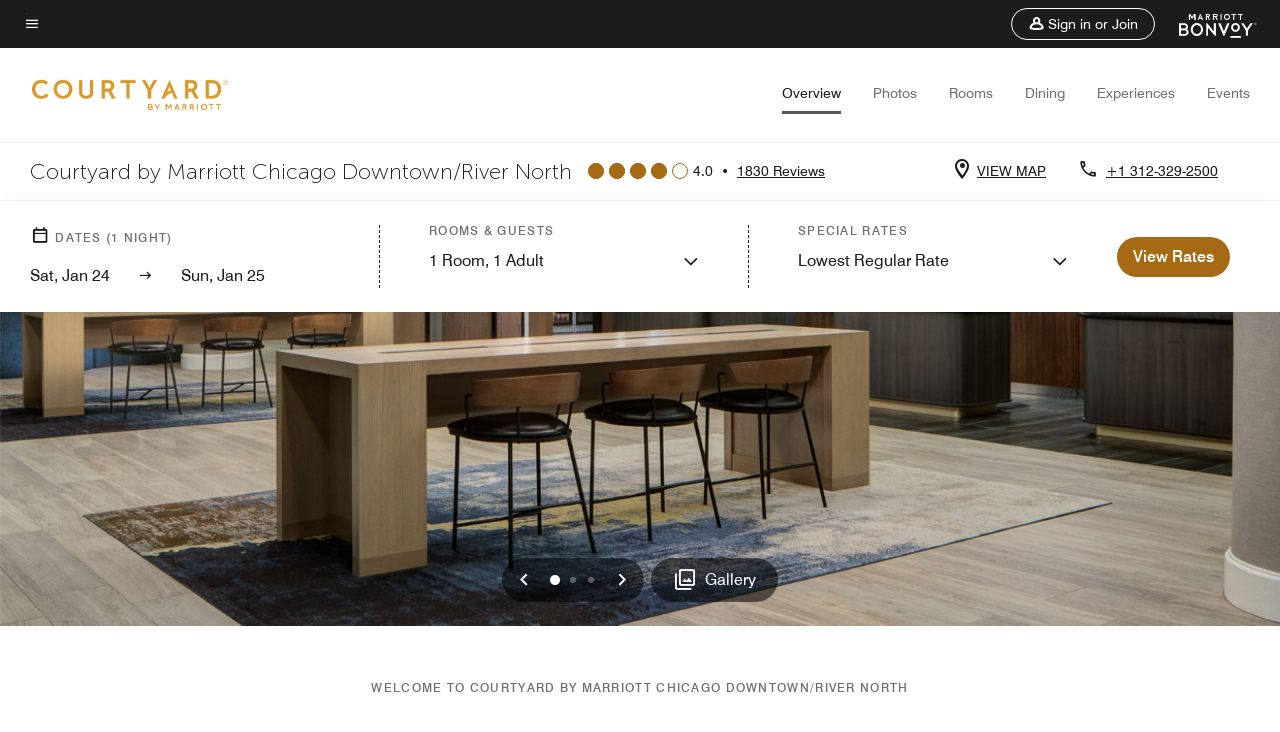

--- FILE ---
content_type: text/html; charset=utf-8
request_url: https://www.marriott.com/hybrid-presentation/api/v1/datalayer?localeKey=en_US
body_size: 1711
content:
var dataLayer = {"env_is_prod":"true","env_platform":"AEM-prod","roomkey_api_key":"a9bc92520c8acea6eadbc930b2ce2874","roomkey_api_version":"1.5.1","env_site_id":"US","memState":"unauthenticated","mr_prof_authentication_state":"unauthenticated","sessionId":"E7775223-9CC5-5A7D-924B-41CA92538AE4","session_jsession_id":"E7775223-9CC5-5A7D-924B-41CA92538AE4","page_url_path_branch":"/en-us/hotels/chiwb-courtyard-chicago-downtown-river-north/overview/","cookie_mi_site":"www.marriott.com","env_date_time":"01/24/26 12:39:36","env_site_name":"www.marriott.com","page_domain_name":"www.marriott.com","device_language_preferred":"en_US","cookie_mi_visitor":"E7775223-9CC5-5A7D-924B-41CA92538AE4","env_img_path":"https://cache.marriott.com","mr_isLinkedUser":"false","page_requested_uri":"/en-us/hotels/chiwb-courtyard-chicago-downtown-river-north/overview/","ensighten_settings":"ON;SYNCH","prof_address_state":"unauthenticated","brwsrLang":"en_US","env_jacket":"MR","browser_akamai_loc_lat":"39.9614","browser_akamai_loc_long":"-82.9988","browser_akamai_loc_country":"US","rk_enabled":"true","rk_roomKeyBaseURL":"//www.roomkey.com/referrals","rk_errorMessage":"id='error-messages'","rk_isProfileAuthenticated":"false","rk_currency":"AR: ARS,AM: AMD,AW: AWG,AU: AUD,AT: EUR,BE: EUR,BR: BRL,CA: CAD,KY: KYD,CL: CLP,CN: CNY,CR: CRC,CZ: CZK,DK: DKK,DO: DOP,EC: ,EG: EGP,SV: SVC,FR: EUR,GE: GEL,DE: EUR,GR: EUR,GU: ,HU: HUF,IN: INR,ID: IDR,IE: EUR,IL: ILS,IT: EUR,JP: JPY,JO: JOD,KW: KWD,MY: MYR,MX: MXN,NL: EUR,PK: PKR,PA: PAB,PH: PHP,PT: EUR,PE: PEN,PL: PLN,PR: ,QA: QAR,RO: RON,RU: RUB,KN: ,SA: SAR,SG: SGD,KR: KRW,ES: EUR,CH: CHF,TH: THB,TT: TTD,TR: TRY,US: USD,AE: AED,GB: GBP,VE: ,VN: VND,VI: ,CW: ,HN: HNL,BH: BHD,KZ: KZT,SE: SEK,SR: SRD,CO: COP,OM: OMR,JM: JMD,BS: BSD,DZ: DZD,LY: LYD,BB: BBD,AZ: AZN,VG:","rk_cList":"enable.rewards.members: false| enable.successfully.booked: false| enable.redemption.points: false| enable.remember.me: true| enable.mobile: false| enable.session.timeout: false| enable.special.rates.aaa: true| enable.special.rates.senior: true| enable.special.rates.gov: false| enable.users.sgo: false| number.of.pages: -1| enable.presented.hd.solution: true| enable.to.industry_solutions.users: false| enable.to.brand: true| percentage.users.to.show: 100| percentage.users.to.show.incremental: 1| enable.associate.users: false| exclude.special.rates.corpcode: MW1, IBM, EMP, ACC, H77, GEE, TVL, GDY, PEP, ORA, HPQ, DTC, ATT, MEB, TOY, PCW, SAP, T77, SIE, BOE, M11, BOA, WEL, A4Y, MCO, MOD, VZN, EMC, ZG4, G2D, JOH, UAL, UTC, DEL, LAC, LK6, GMC, RAY, MM4, MMB, MMF, MMP| enable.special.rates.corpcode: | user.prevent.roomkey.pop: 0| enable.rewards.basic: true| enable.rewards.silver: true|     enable.rewards.gold: false| enable.rewards.platinum: false| enable.users.corpcode: false| enable.users.groupcode: false| browser.useragent: GomezAgent, iPhone, iPad, Silk, BlackBerry, Trident / 4.0| enable.concur.users: false| enable.hd.solution: true| enable.domains.US: true| enable.domains.GB: true| enable.domains.DE: false| enable.domains.FR: false| enable.domains.AU: true| enable.domains.CN: false| enable.domains.JP: false| enable.domains.ES: true| enable.domains.BR: false| enable.domains.KR: false","mvp_prequal_endpoint":"/aries-common/v1/sendPrequalFOCConfirmation","page_data_layer_ready":"false","request_id":"en-us/hotels/chiwb-courtyard-chicago-downtown-river-north/overview/~X~e97f1332ea9e8517d37a8873447c6b47"}; var mvpOffers = {"specialMessage":"","offerCode":"ACQ_PT100k,ACQ_EG400_50k,","placementGroup":"marriott_com_all_other_pages","rpcCode":"USPC,0513,","offerIdentifier":"WIUQERXS-3294745-1769258376613","source":"MAPA-1B"};

--- FILE ---
content_type: application/javascript;charset=utf-8
request_url: https://api.bazaarvoice.com/data/batch.json?passkey=canCX9lvC812oa4Y6HYf4gmWK5uszkZCKThrdtYkZqcYE&apiversion=5.5&displaycode=14883-en_us&resource.q0=products&filter.q0=id%3Aeq%3Achiwb&stats.q0=reviews&filteredstats.q0=reviews&filter_reviews.q0=contentlocale%3Aeq%3Azh*%2Cen*%2Cfr*%2Cde*%2Cja*%2Cpt*%2Cru*%2Ces*%2Cen_US&filter_reviewcomments.q0=contentlocale%3Aeq%3Azh*%2Cen*%2Cfr*%2Cde*%2Cja*%2Cpt*%2Cru*%2Ces*%2Cen_US&resource.q1=reviews&filter.q1=isratingsonly%3Aeq%3Afalse&filter.q1=productid%3Aeq%3Achiwb&filter.q1=contentlocale%3Aeq%3Azh*%2Cen*%2Cfr*%2Cde*%2Cja*%2Cpt*%2Cru*%2Ces*%2Cen_US&sort.q1=submissiontime%3Adesc&stats.q1=reviews&filteredstats.q1=reviews&include.q1=authors%2Cproducts%2Ccomments&filter_reviews.q1=contentlocale%3Aeq%3Azh*%2Cen*%2Cfr*%2Cde*%2Cja*%2Cpt*%2Cru*%2Ces*%2Cen_US&filter_reviewcomments.q1=contentlocale%3Aeq%3Azh*%2Cen*%2Cfr*%2Cde*%2Cja*%2Cpt*%2Cru*%2Ces*%2Cen_US&filter_comments.q1=contentlocale%3Aeq%3Azh*%2Cen*%2Cfr*%2Cde*%2Cja*%2Cpt*%2Cru*%2Ces*%2Cen_US&limit.q1=10&offset.q1=0&limit_comments.q1=3&callback=BV._internal.dataHandler0
body_size: 8981
content:
BV._internal.dataHandler0({"Errors":[],"BatchedResultsOrder":["q1","q0"],"HasErrors":false,"TotalRequests":2,"BatchedResults":{"q1":{"Id":"q1","Limit":10,"Offset":0,"TotalResults":1793,"Locale":"en_US","Results":[{"Id":"376616410","CID":"65387a88-94b2-5e9e-867c-b2b5292f7733","SourceClient":"marriott-2","LastModeratedTime":"2026-01-18T15:32:37.000+00:00","LastModificationTime":"2026-01-18T15:32:37.000+00:00","ProductId":"CHIWB","OriginalProductName":"Courtyard Chicago Downtown/River North","ContextDataValuesOrder":["RewardsLevel","TravelerType"],"AuthorId":"a2934faba5404a921b034e0ef88df502f1be6ee43cc87129458905836fc4a53b","ContentLocale":"en_US","IsFeatured":false,"TotalInappropriateFeedbackCount":0,"TotalClientResponseCount":0,"TotalCommentCount":1,"Rating":4,"SecondaryRatingsOrder":["Cleanliness","Dining","Location","Service","Amenities","Value"],"IsRatingsOnly":false,"TotalFeedbackCount":0,"TotalNegativeFeedbackCount":0,"TotalPositiveFeedbackCount":0,"ModerationStatus":"APPROVED","SubmissionId":"r114883-en_176870667fljKyLKrL","SubmissionTime":"2026-01-18T03:23:44.000+00:00","ReviewText":"Except for dining, this hotel served my needs and was very clean and comfortable. I slept well and felt very safe.  I was able to get a wine, beer soft drink or snack in the lobby. It was a short walk to nearby restaurants. Overall my stay was very enjoyable.","Title":"Concert Trip","UserNickname":"Blues Music","SecondaryRatings":{"Cleanliness":{"Value":5,"Id":"Cleanliness","DisplayType":"NORMAL","ValueLabel":null,"Label":null,"MinLabel":null,"MaxLabel":null,"ValueRange":5},"Value":{"Value":5,"Id":"Value","DisplayType":"NORMAL","ValueLabel":null,"Label":null,"MinLabel":null,"MaxLabel":null,"ValueRange":5},"Amenities":{"Value":5,"Id":"Amenities","DisplayType":"NORMAL","ValueLabel":null,"Label":null,"MinLabel":null,"MaxLabel":null,"ValueRange":5},"Service":{"Value":5,"Id":"Service","DisplayType":"NORMAL","ValueLabel":null,"Label":null,"MinLabel":null,"MaxLabel":null,"ValueRange":5},"Dining":{"Value":2,"Id":"Dining","DisplayType":"NORMAL","ValueLabel":null,"Label":null,"MinLabel":null,"MaxLabel":null,"ValueRange":5},"Location":{"Value":5,"Id":"Location","DisplayType":"NORMAL","ValueLabel":null,"Label":null,"MinLabel":null,"MaxLabel":null,"ValueRange":5}},"ContextDataValues":{"RewardsLevel":{"Value":"Non-Member","Id":"RewardsLevel"},"TravelerType":{"Value":"Solo","Id":"TravelerType"}},"InappropriateFeedbackList":[],"Pros":null,"Photos":[],"ClientResponses":[],"UserLocation":null,"Badges":{},"ProductRecommendationIds":[],"AdditionalFields":{},"CampaignId":null,"IsSyndicated":false,"RatingRange":5,"Helpfulness":null,"AdditionalFieldsOrder":[],"TagDimensions":{},"Cons":null,"BadgesOrder":[],"TagDimensionsOrder":[],"IsRecommended":null,"CommentIds":["4818712"],"Videos":[]},{"Id":"375370501","CID":"ead01673-d0a3-5126-8a57-b33af159f44e","SourceClient":"marriott-2","LastModeratedTime":"2026-01-06T03:16:05.000+00:00","LastModificationTime":"2026-01-06T03:16:05.000+00:00","ProductId":"CHIWB","OriginalProductName":"Courtyard Chicago Downtown/River North","ContextDataValuesOrder":["RewardsLevel","TravelerType"],"AuthorId":"4fa67e2352363fe7e0e786a1fde1914930c29cd80595ddc287b97656dab57a81","ContentLocale":"en_US","IsFeatured":false,"TotalInappropriateFeedbackCount":0,"TotalClientResponseCount":0,"TotalCommentCount":0,"Rating":5,"SecondaryRatingsOrder":["Cleanliness","Dining","Location","Service","Amenities","Value"],"IsRatingsOnly":false,"TotalFeedbackCount":0,"TotalNegativeFeedbackCount":0,"TotalPositiveFeedbackCount":0,"ModerationStatus":"APPROVED","SubmissionId":"r114883-en_17676658XpnzDxoVjw","SubmissionTime":"2026-01-06T02:18:01.000+00:00","ReviewText":"Latonia on front desk was absolutely amazing. We will be staying here in the future.","Title":"Awesome clean hotel! Amazing location","UserNickname":"Vicky","SecondaryRatings":{"Cleanliness":{"Value":5,"Id":"Cleanliness","DisplayType":"NORMAL","ValueLabel":null,"Label":null,"MinLabel":null,"MaxLabel":null,"ValueRange":5},"Value":{"Value":5,"Id":"Value","DisplayType":"NORMAL","ValueLabel":null,"Label":null,"MinLabel":null,"MaxLabel":null,"ValueRange":5},"Amenities":{"Value":4,"Id":"Amenities","DisplayType":"NORMAL","ValueLabel":null,"Label":null,"MinLabel":null,"MaxLabel":null,"ValueRange":5},"Service":{"Value":5,"Id":"Service","DisplayType":"NORMAL","ValueLabel":null,"Label":null,"MinLabel":null,"MaxLabel":null,"ValueRange":5},"Dining":{"Value":3,"Id":"Dining","DisplayType":"NORMAL","ValueLabel":null,"Label":null,"MinLabel":null,"MaxLabel":null,"ValueRange":5},"Location":{"Value":5,"Id":"Location","DisplayType":"NORMAL","ValueLabel":null,"Label":null,"MinLabel":null,"MaxLabel":null,"ValueRange":5}},"ContextDataValues":{"RewardsLevel":{"Value":"Member","Id":"RewardsLevel"},"TravelerType":{"Value":"Couple","Id":"TravelerType"}},"InappropriateFeedbackList":[],"Pros":null,"Photos":[],"ClientResponses":[],"UserLocation":null,"Badges":{},"ProductRecommendationIds":[],"AdditionalFields":{},"CampaignId":null,"IsSyndicated":false,"RatingRange":5,"Helpfulness":null,"AdditionalFieldsOrder":[],"TagDimensions":{},"Cons":null,"BadgesOrder":[],"TagDimensionsOrder":[],"IsRecommended":null,"CommentIds":[],"Videos":[]},{"Id":"375280289","CID":"bd996e51-ef7f-5cf1-8bef-4a33d43545dc","SourceClient":"marriott-2","LastModeratedTime":"2026-01-05T19:48:27.000+00:00","LastModificationTime":"2026-01-05T19:48:27.000+00:00","ProductId":"CHIWB","OriginalProductName":"Courtyard Chicago Downtown/River North","ContextDataValuesOrder":["RewardsLevel","TravelerType"],"AuthorId":"f5dce7c08186f62ed118144175fa418fd2493f3fcda870b1d9ce277e5d94cd0b","ContentLocale":"en_US","IsFeatured":false,"TotalInappropriateFeedbackCount":0,"TotalClientResponseCount":0,"TotalCommentCount":0,"Rating":5,"SecondaryRatingsOrder":["Cleanliness","Location","Service","Amenities","Value"],"IsRatingsOnly":false,"TotalFeedbackCount":0,"TotalNegativeFeedbackCount":0,"TotalPositiveFeedbackCount":0,"ModerationStatus":"APPROVED","SubmissionId":"r114883-en_1767638672juKl4SS2","SubmissionTime":"2026-01-05T18:44:50.000+00:00","ReviewText":"excelent location, price, rooms, hall and  staff. vey near of all","Title":"good  hotel to stay in chicago","UserNickname":"XGV","SecondaryRatings":{"Cleanliness":{"Value":5,"Id":"Cleanliness","DisplayType":"NORMAL","ValueLabel":null,"Label":null,"MinLabel":null,"MaxLabel":null,"ValueRange":5},"Value":{"Value":5,"Id":"Value","DisplayType":"NORMAL","ValueLabel":null,"Label":null,"MinLabel":null,"MaxLabel":null,"ValueRange":5},"Amenities":{"Value":5,"Id":"Amenities","DisplayType":"NORMAL","ValueLabel":null,"Label":null,"MinLabel":null,"MaxLabel":null,"ValueRange":5},"Service":{"Value":5,"Id":"Service","DisplayType":"NORMAL","ValueLabel":null,"Label":null,"MinLabel":null,"MaxLabel":null,"ValueRange":5},"Location":{"Value":5,"Id":"Location","DisplayType":"NORMAL","ValueLabel":null,"Label":null,"MinLabel":null,"MaxLabel":null,"ValueRange":5}},"ContextDataValues":{"RewardsLevel":{"Value":"Non-Member","Id":"RewardsLevel"},"TravelerType":{"Value":"Family","Id":"TravelerType"}},"InappropriateFeedbackList":[],"Pros":null,"Photos":[],"ClientResponses":[],"UserLocation":null,"Badges":{},"ProductRecommendationIds":[],"AdditionalFields":{},"CampaignId":null,"IsSyndicated":false,"RatingRange":5,"Helpfulness":null,"AdditionalFieldsOrder":[],"TagDimensions":{},"Cons":null,"BadgesOrder":[],"TagDimensionsOrder":[],"IsRecommended":null,"CommentIds":[],"Videos":[]},{"Id":"375065337","CID":"f285980d-5903-5690-8c77-cf6d646ffbc0","SourceClient":"marriott-2","LastModeratedTime":"2026-01-05T14:32:19.000+00:00","LastModificationTime":"2026-01-05T14:32:19.000+00:00","ProductId":"CHIWB","OriginalProductName":"Courtyard Chicago Downtown/River North","ContextDataValuesOrder":["TravelerType"],"AuthorId":"90313142658e1d233c09c11a3d9639ebea5a94831bbd88cf28e84f8d041bb758","ContentLocale":"en_US","IsFeatured":false,"TotalInappropriateFeedbackCount":0,"TotalClientResponseCount":0,"TotalCommentCount":0,"Rating":4,"SecondaryRatingsOrder":["Cleanliness","Dining","Location","Service","Amenities","Value"],"IsRatingsOnly":false,"TotalFeedbackCount":0,"TotalNegativeFeedbackCount":0,"TotalPositiveFeedbackCount":0,"ModerationStatus":"APPROVED","SubmissionId":"r114883-en_176745032UcpkbMMUo","SubmissionTime":"2026-01-03T14:26:18.000+00:00","ReviewText":"Great location, clean and friendly hotel. Plenty of food options outside the property.","Title":"Family evening in the city","UserNickname":"Amschmidt419","SecondaryRatings":{"Cleanliness":{"Value":4,"Id":"Cleanliness","DisplayType":"NORMAL","ValueLabel":null,"Label":null,"MinLabel":null,"MaxLabel":null,"ValueRange":5},"Value":{"Value":4,"Id":"Value","DisplayType":"NORMAL","ValueLabel":null,"Label":null,"MinLabel":null,"MaxLabel":null,"ValueRange":5},"Amenities":{"Value":4,"Id":"Amenities","DisplayType":"NORMAL","ValueLabel":null,"Label":null,"MinLabel":null,"MaxLabel":null,"ValueRange":5},"Service":{"Value":4,"Id":"Service","DisplayType":"NORMAL","ValueLabel":null,"Label":null,"MinLabel":null,"MaxLabel":null,"ValueRange":5},"Dining":{"Value":2,"Id":"Dining","DisplayType":"NORMAL","ValueLabel":null,"Label":null,"MinLabel":null,"MaxLabel":null,"ValueRange":5},"Location":{"Value":5,"Id":"Location","DisplayType":"NORMAL","ValueLabel":null,"Label":null,"MinLabel":null,"MaxLabel":null,"ValueRange":5}},"ContextDataValues":{"TravelerType":{"Value":"Family","Id":"TravelerType"}},"InappropriateFeedbackList":[],"Pros":null,"Photos":[],"ClientResponses":[],"UserLocation":null,"Badges":{},"ProductRecommendationIds":[],"AdditionalFields":{},"CampaignId":null,"IsSyndicated":false,"RatingRange":5,"Helpfulness":null,"AdditionalFieldsOrder":[],"TagDimensions":{},"Cons":null,"BadgesOrder":[],"TagDimensionsOrder":[],"IsRecommended":null,"CommentIds":[],"Videos":[]},{"Id":"374895071","CID":"fdabdc8c-b0bd-56ac-a48c-2170d1231443","SourceClient":"marriott-2","LastModeratedTime":"2026-01-01T17:47:23.000+00:00","LastModificationTime":"2026-01-01T17:47:23.000+00:00","ProductId":"CHIWB","OriginalProductName":"Courtyard Chicago Downtown/River North","ContextDataValuesOrder":["RewardsLevel","TravelerType"],"AuthorId":"3e3a13812018bbd3104f37cec7a75f698081aa7029e2b1194e6b7cd4bcb96490","ContentLocale":"en_US","IsFeatured":false,"TotalInappropriateFeedbackCount":0,"TotalClientResponseCount":0,"TotalCommentCount":1,"Rating":3,"SecondaryRatingsOrder":["Cleanliness","Dining","Location","Service","Amenities","Value"],"IsRatingsOnly":false,"TotalFeedbackCount":0,"TotalNegativeFeedbackCount":0,"TotalPositiveFeedbackCount":0,"ModerationStatus":"APPROVED","SubmissionId":"r114883-en_17672884pzEwGDtKfc","SubmissionTime":"2026-01-01T17:27:46.000+00:00","ReviewText":"Average on all accounts. Good walking location to stuff around","Title":"Stay","UserNickname":"Val","SecondaryRatings":{"Cleanliness":{"Value":3,"Id":"Cleanliness","DisplayType":"NORMAL","ValueLabel":null,"Label":null,"MinLabel":null,"MaxLabel":null,"ValueRange":5},"Value":{"Value":3,"Id":"Value","DisplayType":"NORMAL","ValueLabel":null,"Label":null,"MinLabel":null,"MaxLabel":null,"ValueRange":5},"Amenities":{"Value":3,"Id":"Amenities","DisplayType":"NORMAL","ValueLabel":null,"Label":null,"MinLabel":null,"MaxLabel":null,"ValueRange":5},"Service":{"Value":3,"Id":"Service","DisplayType":"NORMAL","ValueLabel":null,"Label":null,"MinLabel":null,"MaxLabel":null,"ValueRange":5},"Dining":{"Value":2,"Id":"Dining","DisplayType":"NORMAL","ValueLabel":null,"Label":null,"MinLabel":null,"MaxLabel":null,"ValueRange":5},"Location":{"Value":3,"Id":"Location","DisplayType":"NORMAL","ValueLabel":null,"Label":null,"MinLabel":null,"MaxLabel":null,"ValueRange":5}},"ContextDataValues":{"RewardsLevel":{"Value":"Member","Id":"RewardsLevel"},"TravelerType":{"Value":"Family","Id":"TravelerType"}},"InappropriateFeedbackList":[],"Pros":null,"Photos":[],"ClientResponses":[],"UserLocation":null,"Badges":{},"ProductRecommendationIds":[],"AdditionalFields":{},"CampaignId":null,"IsSyndicated":false,"RatingRange":5,"Helpfulness":null,"AdditionalFieldsOrder":[],"TagDimensions":{},"Cons":null,"BadgesOrder":[],"TagDimensionsOrder":[],"IsRecommended":null,"CommentIds":["4799232"],"Videos":[]},{"Id":"374806708","CID":"527ab069-d5de-5ce2-83c5-e0be2c59228a","SourceClient":"marriott-2","LastModeratedTime":"2025-12-31T16:31:30.000+00:00","LastModificationTime":"2025-12-31T16:31:30.000+00:00","ProductId":"CHIWB","OriginalProductName":"Courtyard Chicago Downtown/River North","ContextDataValuesOrder":["RewardsLevel","TravelerType"],"AuthorId":"6000c3a68a54380362da56d5867a0e587fc49665b1d552b4de8dd7726bc0330f","ContentLocale":"en_US","IsFeatured":false,"TotalInappropriateFeedbackCount":0,"TotalClientResponseCount":0,"TotalCommentCount":1,"Rating":1,"SecondaryRatingsOrder":["Cleanliness","Dining","Location","Service","Amenities","Value"],"IsRatingsOnly":false,"TotalFeedbackCount":0,"TotalNegativeFeedbackCount":0,"TotalPositiveFeedbackCount":0,"ModerationStatus":"APPROVED","SubmissionId":"r114883-en_17671947AG2rhDPnSp","SubmissionTime":"2025-12-31T15:25:20.000+00:00","ReviewText":"Construction noise. No restaurant. Can't use the pool by yourself. Beds were comfortable and room was clean. Good location. Overpriced for a hotel under construction.","Title":"The hotel is under construction","UserNickname":"Mr E","SecondaryRatings":{"Cleanliness":{"Value":4,"Id":"Cleanliness","DisplayType":"NORMAL","ValueLabel":null,"Label":null,"MinLabel":null,"MaxLabel":null,"ValueRange":5},"Value":{"Value":1,"Id":"Value","DisplayType":"NORMAL","ValueLabel":null,"Label":null,"MinLabel":null,"MaxLabel":null,"ValueRange":5},"Amenities":{"Value":1,"Id":"Amenities","DisplayType":"NORMAL","ValueLabel":null,"Label":null,"MinLabel":null,"MaxLabel":null,"ValueRange":5},"Service":{"Value":3,"Id":"Service","DisplayType":"NORMAL","ValueLabel":null,"Label":null,"MinLabel":null,"MaxLabel":null,"ValueRange":5},"Dining":{"Value":1,"Id":"Dining","DisplayType":"NORMAL","ValueLabel":null,"Label":null,"MinLabel":null,"MaxLabel":null,"ValueRange":5},"Location":{"Value":4,"Id":"Location","DisplayType":"NORMAL","ValueLabel":null,"Label":null,"MinLabel":null,"MaxLabel":null,"ValueRange":5}},"ContextDataValues":{"RewardsLevel":{"Value":"Member","Id":"RewardsLevel"},"TravelerType":{"Value":"Family","Id":"TravelerType"}},"InappropriateFeedbackList":[],"Pros":null,"Photos":[],"ClientResponses":[],"UserLocation":null,"Badges":{},"ProductRecommendationIds":[],"AdditionalFields":{},"CampaignId":null,"IsSyndicated":false,"RatingRange":5,"Helpfulness":null,"AdditionalFieldsOrder":[],"TagDimensions":{},"Cons":null,"BadgesOrder":[],"TagDimensionsOrder":[],"IsRecommended":null,"CommentIds":["4798509"],"Videos":[]},{"Id":"374740143","CID":"ef708af4-5fc5-5693-bc9a-7c70e02a1062","SourceClient":"marriott-2","LastModeratedTime":"2025-12-31T00:31:30.000+00:00","LastModificationTime":"2025-12-31T00:31:30.000+00:00","ProductId":"CHIWB","OriginalProductName":"Courtyard Chicago Downtown/River North","ContextDataValuesOrder":["RewardsLevel","TravelerType"],"AuthorId":"eb5ec3eb0d9d841264703b87598354e4090ba2770a976c619fd89bab9aa6fe13","ContentLocale":"en_US","IsFeatured":false,"TotalInappropriateFeedbackCount":0,"TotalClientResponseCount":0,"TotalCommentCount":1,"Rating":2,"SecondaryRatingsOrder":["Cleanliness","Dining","Location","Service","Amenities","Value"],"IsRatingsOnly":false,"TotalFeedbackCount":0,"TotalNegativeFeedbackCount":0,"TotalPositiveFeedbackCount":0,"ModerationStatus":"APPROVED","SubmissionId":"r114883-en_17671283eeFtxtJIxq","SubmissionTime":"2025-12-30T20:58:30.000+00:00","ReviewText":"Customer service excellence \nBusiness practice and \nAccommodating poor","Title":"Great service bad management","UserNickname":"RemyandGina21","SecondaryRatings":{"Cleanliness":{"Value":4,"Id":"Cleanliness","DisplayType":"NORMAL","ValueLabel":null,"Label":null,"MinLabel":null,"MaxLabel":null,"ValueRange":5},"Value":{"Value":3,"Id":"Value","DisplayType":"NORMAL","ValueLabel":null,"Label":null,"MinLabel":null,"MaxLabel":null,"ValueRange":5},"Amenities":{"Value":1,"Id":"Amenities","DisplayType":"NORMAL","ValueLabel":null,"Label":null,"MinLabel":null,"MaxLabel":null,"ValueRange":5},"Service":{"Value":4,"Id":"Service","DisplayType":"NORMAL","ValueLabel":null,"Label":null,"MinLabel":null,"MaxLabel":null,"ValueRange":5},"Dining":{"Value":1,"Id":"Dining","DisplayType":"NORMAL","ValueLabel":null,"Label":null,"MinLabel":null,"MaxLabel":null,"ValueRange":5},"Location":{"Value":4,"Id":"Location","DisplayType":"NORMAL","ValueLabel":null,"Label":null,"MinLabel":null,"MaxLabel":null,"ValueRange":5}},"ContextDataValues":{"RewardsLevel":{"Value":"Member","Id":"RewardsLevel"},"TravelerType":{"Value":"Couple","Id":"TravelerType"}},"InappropriateFeedbackList":[],"Pros":null,"Photos":[],"ClientResponses":[],"UserLocation":null,"Badges":{},"ProductRecommendationIds":[],"AdditionalFields":{},"CampaignId":null,"IsSyndicated":false,"RatingRange":5,"Helpfulness":null,"AdditionalFieldsOrder":[],"TagDimensions":{},"Cons":null,"BadgesOrder":[],"TagDimensionsOrder":[],"IsRecommended":null,"CommentIds":["4797348"],"Videos":[]},{"Id":"374185413","CID":"9e25cd66-d2d2-59bf-9c91-c7b1a99ab43d","SourceClient":"marriott-2","LastModeratedTime":"2025-12-25T17:01:06.000+00:00","LastModificationTime":"2025-12-25T17:01:06.000+00:00","ProductId":"CHIWB","OriginalProductName":"Courtyard Chicago Downtown/River North","ContextDataValuesOrder":["RewardsLevel","TravelerType"],"AuthorId":"de940b151e6feeb744aadc37bbc5912152599f45b0530bcf34109e4fafe694bf","ContentLocale":"en_US","IsFeatured":false,"TotalInappropriateFeedbackCount":0,"TotalClientResponseCount":0,"TotalCommentCount":0,"Rating":5,"SecondaryRatingsOrder":["Cleanliness","Location","Service","Value"],"IsRatingsOnly":false,"TotalFeedbackCount":0,"TotalNegativeFeedbackCount":0,"TotalPositiveFeedbackCount":0,"ModerationStatus":"APPROVED","SubmissionId":"r114883-en_176668053NnHTCcpva","SubmissionTime":"2025-12-25T16:35:07.000+00:00","ReviewText":"Our stay at Downtown River North was awesome. Great location and easy access to most everything we wanted to do!","Title":"Windy City visit","UserNickname":"San Antonio Ann","SecondaryRatings":{"Cleanliness":{"Value":5,"Id":"Cleanliness","DisplayType":"NORMAL","ValueLabel":null,"Label":null,"MinLabel":null,"MaxLabel":null,"ValueRange":5},"Value":{"Value":5,"Id":"Value","DisplayType":"NORMAL","ValueLabel":null,"Label":null,"MinLabel":null,"MaxLabel":null,"ValueRange":5},"Service":{"Value":5,"Id":"Service","DisplayType":"NORMAL","ValueLabel":null,"Label":null,"MinLabel":null,"MaxLabel":null,"ValueRange":5},"Location":{"Value":5,"Id":"Location","DisplayType":"NORMAL","ValueLabel":null,"Label":null,"MinLabel":null,"MaxLabel":null,"ValueRange":5}},"ContextDataValues":{"RewardsLevel":{"Value":"Member","Id":"RewardsLevel"},"TravelerType":{"Value":"Family","Id":"TravelerType"}},"InappropriateFeedbackList":[],"Pros":null,"Photos":[],"ClientResponses":[],"UserLocation":null,"Badges":{},"ProductRecommendationIds":[],"AdditionalFields":{},"CampaignId":null,"IsSyndicated":false,"RatingRange":5,"Helpfulness":null,"AdditionalFieldsOrder":[],"TagDimensions":{},"Cons":null,"BadgesOrder":[],"TagDimensionsOrder":[],"IsRecommended":null,"CommentIds":[],"Videos":[]},{"Id":"372718826","CID":"124b5e67-910e-5f30-820b-c065bbfc69a9","SourceClient":"marriott-2","LastModeratedTime":"2025-12-10T14:46:03.000+00:00","LastModificationTime":"2025-12-10T14:46:03.000+00:00","ProductId":"CHIWB","OriginalProductName":"Courtyard Chicago Downtown/River North","ContextDataValuesOrder":["RewardsLevel","TravelerType"],"AuthorId":"329198ec043323f6ba9ec2047a0f755b9e8e875db606b1b3a5945309928cf64f","ContentLocale":"en_US","IsFeatured":false,"TotalInappropriateFeedbackCount":0,"TotalClientResponseCount":0,"TotalCommentCount":0,"Rating":5,"SecondaryRatingsOrder":["Cleanliness","Location","Service","Amenities","Value"],"IsRatingsOnly":false,"TotalFeedbackCount":0,"TotalNegativeFeedbackCount":0,"TotalPositiveFeedbackCount":0,"ModerationStatus":"APPROVED","SubmissionId":"r114883-en_17653767QaSbnpa6IR","SubmissionTime":"2025-12-10T14:25:05.000+00:00","ReviewText":"I had an early morning flight and I was able to get an early check-in, which was awesome. All staff were great! Entire hotel seemed clean. Beds were comfy (I slept on the sofa bed, so it was as good as to be expected, which is just OK). The sofa bed had been pulled out and prepared to be slept on before my arrival, as requested. Location was very good. When we requested fresh towels, they arrived within 10 minutes. The front desk assistant, Latonia, had a dynamic personality and made everyone feel special.","Title":"Delightful Stay - Great Location","UserNickname":"TJ","SecondaryRatings":{"Cleanliness":{"Value":5,"Id":"Cleanliness","DisplayType":"NORMAL","ValueLabel":null,"Label":null,"MinLabel":null,"MaxLabel":null,"ValueRange":5},"Value":{"Value":5,"Id":"Value","DisplayType":"NORMAL","ValueLabel":null,"Label":null,"MinLabel":null,"MaxLabel":null,"ValueRange":5},"Amenities":{"Value":4,"Id":"Amenities","DisplayType":"NORMAL","ValueLabel":null,"Label":null,"MinLabel":null,"MaxLabel":null,"ValueRange":5},"Service":{"Value":5,"Id":"Service","DisplayType":"NORMAL","ValueLabel":null,"Label":null,"MinLabel":null,"MaxLabel":null,"ValueRange":5},"Location":{"Value":5,"Id":"Location","DisplayType":"NORMAL","ValueLabel":null,"Label":null,"MinLabel":null,"MaxLabel":null,"ValueRange":5}},"ContextDataValues":{"RewardsLevel":{"Value":"Member","Id":"RewardsLevel"},"TravelerType":{"Value":"Group","Id":"TravelerType"}},"InappropriateFeedbackList":[],"Pros":null,"Photos":[],"ClientResponses":[],"UserLocation":null,"Badges":{},"ProductRecommendationIds":[],"AdditionalFields":{},"CampaignId":null,"IsSyndicated":false,"RatingRange":5,"Helpfulness":null,"AdditionalFieldsOrder":[],"TagDimensions":{},"Cons":null,"BadgesOrder":[],"TagDimensionsOrder":[],"IsRecommended":null,"CommentIds":[],"Videos":[]},{"Id":"372716774","CID":"1609d8d8-1bb4-5cb6-bf09-9538ccd812f1","SourceClient":"marriott-2","LastModeratedTime":"2025-12-10T14:32:15.000+00:00","LastModificationTime":"2025-12-10T14:32:15.000+00:00","ProductId":"CHIWB","OriginalProductName":"Courtyard Chicago Downtown/River North","ContextDataValuesOrder":["RewardsLevel","TravelerType"],"AuthorId":"7a1579bdd295db7147236d343acff7bd775614ae87e1464781cfef6a60d1fd9c","ContentLocale":"en_US","IsFeatured":false,"TotalInappropriateFeedbackCount":0,"TotalClientResponseCount":0,"TotalCommentCount":1,"Rating":1,"SecondaryRatingsOrder":["Cleanliness","Dining","Location","Service","Amenities","Value"],"IsRatingsOnly":false,"TotalFeedbackCount":0,"TotalNegativeFeedbackCount":0,"TotalPositiveFeedbackCount":0,"ModerationStatus":"APPROVED","SubmissionId":"r114883-en_17653753wTVC7Unapw","SubmissionTime":"2025-12-10T14:03:12.000+00:00","ReviewText":"See my comments. Promised we\u2019re not kept. Unclean sauna and spa. No room Service. Unfriendly staff","Title":"Not really a recommendation","UserNickname":"Steve S","SecondaryRatings":{"Cleanliness":{"Value":1,"Id":"Cleanliness","DisplayType":"NORMAL","ValueLabel":null,"Label":null,"MinLabel":null,"MaxLabel":null,"ValueRange":5},"Value":{"Value":2,"Id":"Value","DisplayType":"NORMAL","ValueLabel":null,"Label":null,"MinLabel":null,"MaxLabel":null,"ValueRange":5},"Amenities":{"Value":1,"Id":"Amenities","DisplayType":"NORMAL","ValueLabel":null,"Label":null,"MinLabel":null,"MaxLabel":null,"ValueRange":5},"Service":{"Value":1,"Id":"Service","DisplayType":"NORMAL","ValueLabel":null,"Label":null,"MinLabel":null,"MaxLabel":null,"ValueRange":5},"Dining":{"Value":1,"Id":"Dining","DisplayType":"NORMAL","ValueLabel":null,"Label":null,"MinLabel":null,"MaxLabel":null,"ValueRange":5},"Location":{"Value":4,"Id":"Location","DisplayType":"NORMAL","ValueLabel":null,"Label":null,"MinLabel":null,"MaxLabel":null,"ValueRange":5}},"ContextDataValues":{"RewardsLevel":{"Value":"Platinum","Id":"RewardsLevel"},"TravelerType":{"Value":"Couple","Id":"TravelerType"}},"InappropriateFeedbackList":[],"Pros":null,"Photos":[],"ClientResponses":[],"UserLocation":null,"Badges":{},"ProductRecommendationIds":[],"AdditionalFields":{},"CampaignId":null,"IsSyndicated":false,"RatingRange":5,"Helpfulness":null,"AdditionalFieldsOrder":[],"TagDimensions":{},"Cons":null,"BadgesOrder":[],"TagDimensionsOrder":[],"IsRecommended":null,"CommentIds":["4776853"],"Videos":[]}],"Includes":{"Products":{"CHIWB":{"AttributesOrder":["AVAILABILITY"],"Attributes":{"AVAILABILITY":{"Id":"AVAILABILITY","Values":[{"Value":"True","Locale":null}]}},"Description":"Centrally located in the River North neighborhood, Courtyard Chicago Downtown/River North offers clean and comfortable rooms, free Wi-Fi, and a location within walking distance of the iconic Navy Pier, scenic Riverwalk and Merchandise Mart.","Name":"Courtyard Chicago Downtown/River North","Id":"CHIWB","CategoryId":"BV_MISCELLANEOUS_CATEGORY","BrandExternalId":"56icy1esmjphgyroymxj9lf3k","Brand":{"Id":"56icy1esmjphgyroymxj9lf3k","Name":"Courtyard By Marriott"},"Active":true,"ProductPageUrl":"https://www.marriott.com/hotels/travel/chiwb-courtyard-chicago-downtown-river-north/","Disabled":false,"ReviewIds":[],"ManufacturerPartNumbers":[],"ImageUrl":null,"EANs":[],"StoryIds":[],"ModelNumbers":[],"QuestionIds":[],"ISBNs":[],"FamilyIds":[],"UPCs":[],"ReviewStatistics":{"RecommendedCount":851,"ContextDataDistributionOrder":["Age","RewardsLevel","TravelerType","RecommendFamilies","RecommendCouples","RecommendGroups","RecommendBusiness","RecommendLeisure","RecommendWeekend","RecommendSiteSeeing","RecommendRomantic","RecommendShopping","RecommendLocationAttractions","RecommendOutdoorActivities","RecommendBeach","RecommendPublicTransportation","RecommendBikeFriendly","RecommendMusicAndNightlife","RecommendOtherSpecify","RecommendNotRecommend"],"ContextDataDistribution":{"Age":{"Id":"Age","Values":[{"Count":152,"Value":"18to25"},{"Count":262,"Value":"26to40"},{"Count":447,"Value":"40to60"},{"Count":104,"Value":"60orOver"}]},"RewardsLevel":{"Id":"RewardsLevel","Values":[{"Count":626,"Value":"Member"},{"Count":264,"Value":"Silver"},{"Count":252,"Value":"Gold"},{"Count":119,"Value":"Platinum"},{"Count":57,"Value":"Titanium"},{"Count":5,"Value":"Ambassador"},{"Count":299,"Value":"Non-Member"}]},"TravelerType":{"Id":"TravelerType","Values":[{"Count":458,"Value":"Solo"},{"Count":539,"Value":"Couple"},{"Count":560,"Value":"Family"},{"Count":259,"Value":"Group"}]},"RecommendFamilies":{"Id":"RecommendFamilies","Values":[{"Count":617,"Value":"Yes"},{"Count":399,"Value":"No"}]},"RecommendCouples":{"Id":"RecommendCouples","Values":[{"Count":641,"Value":"Yes"},{"Count":375,"Value":"No"}]},"RecommendGroups":{"Id":"RecommendGroups","Values":[{"Count":438,"Value":"Yes"},{"Count":578,"Value":"No"}]},"RecommendBusiness":{"Id":"RecommendBusiness","Values":[{"Count":594,"Value":"Yes"},{"Count":422,"Value":"No"}]},"RecommendLeisure":{"Id":"RecommendLeisure","Values":[{"Count":668,"Value":"Yes"},{"Count":348,"Value":"No"}]},"RecommendWeekend":{"Id":"RecommendWeekend","Values":[{"Count":676,"Value":"Yes"},{"Count":340,"Value":"No"}]},"RecommendSiteSeeing":{"Id":"RecommendSiteSeeing","Values":[{"Count":572,"Value":"Yes"},{"Count":444,"Value":"No"}]},"RecommendRomantic":{"Id":"RecommendRomantic","Values":[{"Count":259,"Value":"Yes"},{"Count":757,"Value":"No"}]},"RecommendShopping":{"Id":"RecommendShopping","Values":[{"Count":583,"Value":"Yes"},{"Count":433,"Value":"No"}]},"RecommendLocationAttractions":{"Id":"RecommendLocationAttractions","Values":[{"Count":545,"Value":"Yes"},{"Count":471,"Value":"No"}]},"RecommendOutdoorActivities":{"Id":"RecommendOutdoorActivities","Values":[{"Count":196,"Value":"Yes"},{"Count":820,"Value":"No"}]},"RecommendBeach":{"Id":"RecommendBeach","Values":[{"Count":65,"Value":"Yes"},{"Count":951,"Value":"No"}]},"RecommendPublicTransportation":{"Id":"RecommendPublicTransportation","Values":[{"Count":316,"Value":"Yes"},{"Count":700,"Value":"No"}]},"RecommendBikeFriendly":{"Id":"RecommendBikeFriendly","Values":[{"Count":103,"Value":"Yes"},{"Count":913,"Value":"No"}]},"RecommendMusicAndNightlife":{"Id":"RecommendMusicAndNightlife","Values":[{"Count":409,"Value":"Yes"},{"Count":607,"Value":"No"}]},"RecommendOtherSpecify":{"Id":"RecommendOtherSpecify","Values":[{"Count":22,"Value":"Yes"},{"Count":994,"Value":"No"}]},"RecommendNotRecommend":{"Id":"RecommendNotRecommend","Values":[{"Count":90,"Value":"Yes"},{"Count":926,"Value":"No"}]}},"FeaturedReviewCount":0,"SecondaryRatingsAveragesOrder":["Cleanliness","Dining","Location","Service","Amenities","Value"],"SecondaryRatingsAverages":{"Cleanliness":{"Id":"Cleanliness","AverageRating":4.264482153306027,"DisplayType":"NORMAL","MaxLabel":null,"MinLabel":null,"ValueRange":5},"Service":{"Id":"Service","AverageRating":4.270588235294118,"DisplayType":"NORMAL","MaxLabel":null,"MinLabel":null,"ValueRange":5},"Dining":{"Id":"Dining","AverageRating":3.5877009084556253,"DisplayType":"NORMAL","MaxLabel":null,"MinLabel":null,"ValueRange":5},"Value":{"Id":"Value","AverageRating":3.8507638072855466,"DisplayType":"NORMAL","MaxLabel":null,"MinLabel":null,"ValueRange":5},"Amenities":{"Id":"Amenities","AverageRating":3.899761336515513,"DisplayType":"NORMAL","MaxLabel":null,"MinLabel":null,"ValueRange":5},"Location":{"Id":"Location","AverageRating":4.5328253223915596,"DisplayType":"NORMAL","MaxLabel":null,"MinLabel":null,"ValueRange":5}},"TotalReviewCount":1830,"AverageOverallRating":3.9814207650273223,"NotRecommendedCount":84,"HelpfulVoteCount":293,"FirstSubmissionTime":"2014-07-08T14:32:37.000+00:00","LastSubmissionTime":"2026-01-18T03:23:44.000+00:00","NotHelpfulVoteCount":70,"RatingsOnlyReviewCount":37,"RatingDistribution":[{"RatingValue":5,"Count":984},{"RatingValue":4,"Count":367},{"RatingValue":1,"Count":210},{"RatingValue":3,"Count":150},{"RatingValue":2,"Count":119}],"OverallRatingRange":5,"TagDistributionOrder":[],"TagDistribution":{}},"TotalReviewCount":1830,"FilteredReviewStatistics":{"RecommendedCount":824,"ContextDataDistributionOrder":["Age","RewardsLevel","TravelerType","RecommendFamilies","RecommendCouples","RecommendGroups","RecommendBusiness","RecommendLeisure","RecommendWeekend","RecommendSiteSeeing","RecommendRomantic","RecommendShopping","RecommendLocationAttractions","RecommendOutdoorActivities","RecommendBeach","RecommendPublicTransportation","RecommendBikeFriendly","RecommendMusicAndNightlife","RecommendOtherSpecify","RecommendNotRecommend"],"ContextDataDistribution":{"Age":{"Id":"Age","Values":[{"Count":146,"Value":"18to25"},{"Count":250,"Value":"26to40"},{"Count":431,"Value":"40to60"},{"Count":104,"Value":"60orOver"}]},"RewardsLevel":{"Id":"RewardsLevel","Values":[{"Count":616,"Value":"Member"},{"Count":259,"Value":"Silver"},{"Count":250,"Value":"Gold"},{"Count":116,"Value":"Platinum"},{"Count":57,"Value":"Titanium"},{"Count":5,"Value":"Ambassador"},{"Count":294,"Value":"Non-Member"}]},"TravelerType":{"Id":"TravelerType","Values":[{"Count":443,"Value":"Solo"},{"Count":530,"Value":"Couple"},{"Count":549,"Value":"Family"},{"Count":257,"Value":"Group"}]},"RecommendFamilies":{"Id":"RecommendFamilies","Values":[{"Count":595,"Value":"Yes"},{"Count":384,"Value":"No"}]},"RecommendCouples":{"Id":"RecommendCouples","Values":[{"Count":618,"Value":"Yes"},{"Count":361,"Value":"No"}]},"RecommendGroups":{"Id":"RecommendGroups","Values":[{"Count":424,"Value":"Yes"},{"Count":555,"Value":"No"}]},"RecommendBusiness":{"Id":"RecommendBusiness","Values":[{"Count":573,"Value":"Yes"},{"Count":406,"Value":"No"}]},"RecommendLeisure":{"Id":"RecommendLeisure","Values":[{"Count":644,"Value":"Yes"},{"Count":335,"Value":"No"}]},"RecommendWeekend":{"Id":"RecommendWeekend","Values":[{"Count":653,"Value":"Yes"},{"Count":326,"Value":"No"}]},"RecommendSiteSeeing":{"Id":"RecommendSiteSeeing","Values":[{"Count":555,"Value":"Yes"},{"Count":424,"Value":"No"}]},"RecommendRomantic":{"Id":"RecommendRomantic","Values":[{"Count":249,"Value":"Yes"},{"Count":730,"Value":"No"}]},"RecommendShopping":{"Id":"RecommendShopping","Values":[{"Count":566,"Value":"Yes"},{"Count":413,"Value":"No"}]},"RecommendLocationAttractions":{"Id":"RecommendLocationAttractions","Values":[{"Count":530,"Value":"Yes"},{"Count":449,"Value":"No"}]},"RecommendOutdoorActivities":{"Id":"RecommendOutdoorActivities","Values":[{"Count":188,"Value":"Yes"},{"Count":791,"Value":"No"}]},"RecommendBeach":{"Id":"RecommendBeach","Values":[{"Count":63,"Value":"Yes"},{"Count":916,"Value":"No"}]},"RecommendPublicTransportation":{"Id":"RecommendPublicTransportation","Values":[{"Count":309,"Value":"Yes"},{"Count":670,"Value":"No"}]},"RecommendBikeFriendly":{"Id":"RecommendBikeFriendly","Values":[{"Count":100,"Value":"Yes"},{"Count":879,"Value":"No"}]},"RecommendMusicAndNightlife":{"Id":"RecommendMusicAndNightlife","Values":[{"Count":397,"Value":"Yes"},{"Count":582,"Value":"No"}]},"RecommendOtherSpecify":{"Id":"RecommendOtherSpecify","Values":[{"Count":22,"Value":"Yes"},{"Count":957,"Value":"No"}]},"RecommendNotRecommend":{"Id":"RecommendNotRecommend","Values":[{"Count":83,"Value":"Yes"},{"Count":896,"Value":"No"}]}},"FeaturedReviewCount":0,"SecondaryRatingsAveragesOrder":["Cleanliness","Dining","Location","Service","Amenities","Value"],"SecondaryRatingsAverages":{"Cleanliness":{"Id":"Cleanliness","AverageRating":4.266148325358851,"DisplayType":"NORMAL","MaxLabel":null,"MinLabel":null,"ValueRange":5},"Service":{"Id":"Service","AverageRating":4.265784726398076,"DisplayType":"NORMAL","MaxLabel":null,"MinLabel":null,"ValueRange":5},"Dining":{"Id":"Dining","AverageRating":3.585,"DisplayType":"NORMAL","MaxLabel":null,"MinLabel":null,"ValueRange":5},"Value":{"Id":"Value","AverageRating":3.8451380552220886,"DisplayType":"NORMAL","MaxLabel":null,"MinLabel":null,"ValueRange":5},"Amenities":{"Id":"Amenities","AverageRating":3.8920731707317073,"DisplayType":"NORMAL","MaxLabel":null,"MinLabel":null,"ValueRange":5},"Location":{"Id":"Location","AverageRating":4.5284601557819055,"DisplayType":"NORMAL","MaxLabel":null,"MinLabel":null,"ValueRange":5}},"TotalReviewCount":1793,"AverageOverallRating":3.977133296151701,"NotRecommendedCount":78,"HelpfulVoteCount":293,"FirstSubmissionTime":"2014-07-08T14:32:37.000+00:00","LastSubmissionTime":"2026-01-18T03:23:44.000+00:00","NotHelpfulVoteCount":70,"RatingsOnlyReviewCount":0,"RatingDistribution":[{"RatingValue":5,"Count":963},{"RatingValue":4,"Count":358},{"RatingValue":1,"Count":208},{"RatingValue":3,"Count":148},{"RatingValue":2,"Count":116}],"OverallRatingRange":5,"TagDistributionOrder":[],"TagDistribution":{}}}},"Comments":{"4798509":{"Id":"4798509","CID":"8e07b4b9-5d40-5b81-99ba-dee27103c326","SourceClient":"marriott-2","LastModeratedTime":"2025-12-31T23:31:06.000+00:00","LastModificationTime":"2025-12-31T23:31:06.000+00:00","ReviewId":"374806708","AuthorId":"jdoco234GSSSocialProperty","ContentLocale":"en_US","IsFeatured":false,"TotalInappropriateFeedbackCount":0,"IPAddress":"199.102.178.100","TotalFeedbackCount":0,"TotalNegativeFeedbackCount":0,"TotalPositiveFeedbackCount":0,"ModerationStatus":"APPROVED","SubmissionId":"r114883-en_17672216YT6wmr9TKN","SubmissionTime":"2025-12-31T22:53:51.000+00:00","CommentText":"Thank you for visiting, we're very sorry and looking forward to the improvement of our facility to be completed by March and restaurant open by the end of January. We hope to have another opportunity to ensure a perfect stay!","UserNickname":null,"UserLocation":null,"BadgesOrder":[],"Photos":[],"IsSyndicated":false,"Videos":[],"CampaignId":null,"StoryId":null,"InappropriateFeedbackList":[],"Badges":{},"ProductRecommendationIds":[],"Title":null},"4799232":{"Id":"4799232","CID":"6cc1a545-4ec4-52d5-93ff-cf648d63e9ab","SourceClient":"marriott-2","LastModeratedTime":"2026-01-01T22:01:26.000+00:00","LastModificationTime":"2026-01-01T22:01:26.000+00:00","ReviewId":"374895071","AuthorId":"jdoco234GSSSocialProperty","ContentLocale":"en_US","IsFeatured":false,"TotalInappropriateFeedbackCount":0,"IPAddress":"199.102.178.100","TotalFeedbackCount":0,"TotalNegativeFeedbackCount":0,"TotalPositiveFeedbackCount":0,"ModerationStatus":"APPROVED","SubmissionId":"r114883-en_17673025tK4X8bAH2m","SubmissionTime":"2026-01-01T21:22:14.000+00:00","CommentText":"We appreciate your feedback and look forward to continued improvement of our hotel and services moving forward. Hopefully we have a chance to ensure a perfect stay in the future! Travel safely and Happy New Year!","UserNickname":null,"UserLocation":null,"BadgesOrder":[],"Photos":[],"IsSyndicated":false,"Videos":[],"CampaignId":null,"StoryId":null,"InappropriateFeedbackList":[],"Badges":{},"ProductRecommendationIds":[],"Title":null},"4776853":{"Id":"4776853","CID":"c71bd48c-e26c-54d0-a3f8-4a0f4f34d6fe","SourceClient":"marriott-2","LastModeratedTime":"2025-12-10T23:01:08.000+00:00","LastModificationTime":"2025-12-10T23:01:08.000+00:00","ReviewId":"372716774","AuthorId":"jdoco234GSSSocialProperty","ContentLocale":"en_US","IsFeatured":false,"TotalInappropriateFeedbackCount":0,"IPAddress":"199.102.178.100","TotalFeedbackCount":0,"TotalNegativeFeedbackCount":0,"TotalPositiveFeedbackCount":0,"ModerationStatus":"APPROVED","SubmissionId":"r114883-en_17654059pg9LB9n5oq","SubmissionTime":"2025-12-10T22:32:04.000+00:00","CommentText":"Thank you for the valuable feedback. We apologize for falling short of meeting expectations regarding cleanliness, housekeeping, and staff service. We hope to have another opportunity to host you in the future to ensure you have a perfect stay.","UserNickname":null,"UserLocation":null,"BadgesOrder":[],"Photos":[],"IsSyndicated":false,"Videos":[],"CampaignId":null,"StoryId":null,"InappropriateFeedbackList":[],"Badges":{},"ProductRecommendationIds":[],"Title":null},"4797348":{"Id":"4797348","CID":"afc6fe60-8a39-511b-af32-6cf43b57d68b","SourceClient":"marriott-2","LastModeratedTime":"2025-12-31T03:47:08.000+00:00","LastModificationTime":"2025-12-31T03:47:08.000+00:00","ReviewId":"374740143","AuthorId":"jdoco234GSSSocialProperty","ContentLocale":"en_US","IsFeatured":false,"TotalInappropriateFeedbackCount":0,"IPAddress":"199.102.178.100","TotalFeedbackCount":0,"TotalNegativeFeedbackCount":0,"TotalPositiveFeedbackCount":0,"ModerationStatus":"APPROVED","SubmissionId":"r114883-en_176714473HrrZG1RZ2","SubmissionTime":"2025-12-31T01:31:46.000+00:00","CommentText":"Thank you for your valuable feedback. We're sorry we fell short of your expectations and hope to have another opportunity to ensure you have a perfect stay!","UserNickname":null,"UserLocation":null,"BadgesOrder":[],"Photos":[],"IsSyndicated":false,"Videos":[],"CampaignId":null,"StoryId":null,"InappropriateFeedbackList":[],"Badges":{},"ProductRecommendationIds":[],"Title":null},"4818712":{"Id":"4818712","CID":"13eb9205-fe32-5f97-b800-4c57fcff2899","SourceClient":"marriott-2","LastModeratedTime":"2026-01-18T20:16:34.000+00:00","LastModificationTime":"2026-01-18T20:16:34.000+00:00","ReviewId":"376616410","AuthorId":"jdoco234GSSSocialProperty","ContentLocale":"en_US","IsFeatured":false,"TotalInappropriateFeedbackCount":0,"IPAddress":"199.102.178.100","TotalFeedbackCount":0,"TotalNegativeFeedbackCount":0,"TotalPositiveFeedbackCount":0,"ModerationStatus":"APPROVED","SubmissionId":"r114883-en_17687663atyrmJVmg2","SubmissionTime":"2026-01-18T19:58:31.000+00:00","CommentText":"Thank you for staying, we hope to see you again soon when our restaurant is fully open!","UserNickname":null,"UserLocation":null,"BadgesOrder":[],"Photos":[],"IsSyndicated":false,"Videos":[],"CampaignId":null,"StoryId":null,"InappropriateFeedbackList":[],"Badges":{},"ProductRecommendationIds":[],"Title":null}},"Authors":{"a2934faba5404a921b034e0ef88df502f1be6ee43cc87129458905836fc4a53b":{"Id":"a2934faba5404a921b034e0ef88df502f1be6ee43cc87129458905836fc4a53b","ContextDataValuesOrder":["RewardsLevel","TravelerType"],"ContributorRank":"NONE","UserNickname":"Blues Music","LastModeratedTime":"2026-01-18T04:45:25.000+00:00","ModerationStatus":"APPROVED","SubmissionTime":"2026-01-18T03:23:44.000+00:00","ThirdPartyIds":[],"ContextDataValues":{"RewardsLevel":{"Value":"Non-Member","Id":"RewardsLevel"},"TravelerType":{"Value":"Solo","Id":"TravelerType"}},"Photos":[],"SubmissionId":null,"Avatar":{},"SecondaryRatings":{},"BadgesOrder":[],"Videos":[],"ProductRecommendationIds":[],"Location":null,"AdditionalFieldsOrder":[],"CommentIds":[],"QuestionIds":[],"StoryIds":[],"AdditionalFields":{},"Badges":{},"SecondaryRatingsOrder":[],"AnswerIds":[],"ReviewIds":[],"ReviewStatistics":{"NotRecommendedCount":0,"AverageOverallRating":4.0,"NotHelpfulVoteCount":0,"RatingsOnlyReviewCount":0,"RatingDistribution":[{"RatingValue":4,"Count":1}],"HelpfulVoteCount":0,"TotalReviewCount":1,"FirstSubmissionTime":"2026-01-18T03:23:44.000+00:00","LastSubmissionTime":"2026-01-18T03:23:44.000+00:00","RecommendedCount":0,"FeaturedReviewCount":0,"ContextDataDistribution":{},"ContextDataDistributionOrder":[],"SecondaryRatingsAveragesOrder":[],"SecondaryRatingsAverages":{},"OverallRatingRange":5,"TagDistributionOrder":[],"TagDistribution":{}},"TotalReviewCount":1,"FilteredReviewStatistics":{"NotRecommendedCount":0,"AverageOverallRating":4.0,"NotHelpfulVoteCount":0,"RatingsOnlyReviewCount":0,"RatingDistribution":[{"RatingValue":4,"Count":1}],"HelpfulVoteCount":0,"TotalReviewCount":1,"FirstSubmissionTime":"2026-01-18T03:23:44.000+00:00","LastSubmissionTime":"2026-01-18T03:23:44.000+00:00","RecommendedCount":0,"FeaturedReviewCount":0,"ContextDataDistribution":{},"ContextDataDistributionOrder":[],"SecondaryRatingsAveragesOrder":[],"SecondaryRatingsAverages":{},"OverallRatingRange":5,"TagDistributionOrder":[],"TagDistribution":{}}},"4fa67e2352363fe7e0e786a1fde1914930c29cd80595ddc287b97656dab57a81":{"Id":"4fa67e2352363fe7e0e786a1fde1914930c29cd80595ddc287b97656dab57a81","ContextDataValuesOrder":["RewardsLevel","TravelerType"],"ContributorRank":"NONE","UserNickname":"Vicky","LastModeratedTime":"2026-01-06T04:15:39.000+00:00","ModerationStatus":"APPROVED","SubmissionTime":"2026-01-06T02:18:02.000+00:00","ThirdPartyIds":[],"ContextDataValues":{"RewardsLevel":{"Value":"Member","Id":"RewardsLevel"},"TravelerType":{"Value":"Couple","Id":"TravelerType"}},"Photos":[],"SubmissionId":null,"Avatar":{},"SecondaryRatings":{},"BadgesOrder":[],"Videos":[],"ProductRecommendationIds":[],"Location":null,"AdditionalFieldsOrder":[],"CommentIds":[],"QuestionIds":[],"StoryIds":[],"AdditionalFields":{},"Badges":{},"SecondaryRatingsOrder":[],"AnswerIds":[],"ReviewIds":[],"ReviewStatistics":{"FirstSubmissionTime":"2026-01-06T02:18:01.000+00:00","LastSubmissionTime":"2026-01-06T02:18:01.000+00:00","RecommendedCount":0,"NotRecommendedCount":0,"RatingDistribution":[{"RatingValue":5,"Count":1}],"AverageOverallRating":5.0,"HelpfulVoteCount":0,"NotHelpfulVoteCount":0,"FeaturedReviewCount":0,"RatingsOnlyReviewCount":0,"TotalReviewCount":1,"ContextDataDistribution":{},"ContextDataDistributionOrder":[],"SecondaryRatingsAveragesOrder":[],"SecondaryRatingsAverages":{},"OverallRatingRange":5,"TagDistributionOrder":[],"TagDistribution":{}},"TotalReviewCount":1,"FilteredReviewStatistics":{"FirstSubmissionTime":"2026-01-06T02:18:01.000+00:00","LastSubmissionTime":"2026-01-06T02:18:01.000+00:00","RecommendedCount":0,"NotRecommendedCount":0,"RatingDistribution":[{"RatingValue":5,"Count":1}],"AverageOverallRating":5.0,"HelpfulVoteCount":0,"NotHelpfulVoteCount":0,"FeaturedReviewCount":0,"RatingsOnlyReviewCount":0,"TotalReviewCount":1,"ContextDataDistribution":{},"ContextDataDistributionOrder":[],"SecondaryRatingsAveragesOrder":[],"SecondaryRatingsAverages":{},"OverallRatingRange":5,"TagDistributionOrder":[],"TagDistribution":{}}},"f5dce7c08186f62ed118144175fa418fd2493f3fcda870b1d9ce277e5d94cd0b":{"Id":"f5dce7c08186f62ed118144175fa418fd2493f3fcda870b1d9ce277e5d94cd0b","ContextDataValuesOrder":["RewardsLevel","TravelerType"],"ContributorRank":"NONE","UserNickname":"XGV","LastModeratedTime":"2026-01-05T19:48:38.000+00:00","ModerationStatus":"APPROVED","SubmissionTime":"2026-01-05T18:44:50.000+00:00","ThirdPartyIds":[],"ContextDataValues":{"RewardsLevel":{"Value":"Non-Member","Id":"RewardsLevel"},"TravelerType":{"Value":"Family","Id":"TravelerType"}},"Photos":[],"SubmissionId":null,"Avatar":{},"SecondaryRatings":{},"BadgesOrder":[],"Videos":[],"ProductRecommendationIds":[],"Location":null,"AdditionalFieldsOrder":[],"CommentIds":[],"QuestionIds":[],"StoryIds":[],"AdditionalFields":{},"Badges":{},"SecondaryRatingsOrder":[],"AnswerIds":[],"ReviewIds":[],"ReviewStatistics":{"FeaturedReviewCount":0,"RatingDistribution":[{"RatingValue":5,"Count":1}],"FirstSubmissionTime":"2026-01-05T18:44:50.000+00:00","LastSubmissionTime":"2026-01-05T18:44:50.000+00:00","TotalReviewCount":1,"AverageOverallRating":5.0,"RatingsOnlyReviewCount":0,"RecommendedCount":0,"NotRecommendedCount":0,"HelpfulVoteCount":0,"NotHelpfulVoteCount":0,"ContextDataDistribution":{},"ContextDataDistributionOrder":[],"SecondaryRatingsAveragesOrder":[],"SecondaryRatingsAverages":{},"OverallRatingRange":5,"TagDistributionOrder":[],"TagDistribution":{}},"TotalReviewCount":1,"FilteredReviewStatistics":{"FeaturedReviewCount":0,"RatingDistribution":[{"RatingValue":5,"Count":1}],"FirstSubmissionTime":"2026-01-05T18:44:50.000+00:00","LastSubmissionTime":"2026-01-05T18:44:50.000+00:00","TotalReviewCount":1,"AverageOverallRating":5.0,"RatingsOnlyReviewCount":0,"RecommendedCount":0,"NotRecommendedCount":0,"HelpfulVoteCount":0,"NotHelpfulVoteCount":0,"ContextDataDistribution":{},"ContextDataDistributionOrder":[],"SecondaryRatingsAveragesOrder":[],"SecondaryRatingsAverages":{},"OverallRatingRange":5,"TagDistributionOrder":[],"TagDistribution":{}}},"90313142658e1d233c09c11a3d9639ebea5a94831bbd88cf28e84f8d041bb758":{"Id":"90313142658e1d233c09c11a3d9639ebea5a94831bbd88cf28e84f8d041bb758","ContextDataValuesOrder":["TravelerType"],"ContributorRank":"NONE","UserNickname":"Amschmidt419","LastModeratedTime":"2026-01-04T02:32:34.000+00:00","ModerationStatus":"APPROVED","SubmissionTime":"2026-01-03T14:26:19.000+00:00","ThirdPartyIds":[],"ContextDataValues":{"TravelerType":{"Value":"Family","Id":"TravelerType"}},"Photos":[],"SubmissionId":null,"Avatar":{},"SecondaryRatings":{},"BadgesOrder":[],"Videos":[],"ProductRecommendationIds":[],"Location":null,"AdditionalFieldsOrder":[],"CommentIds":[],"QuestionIds":[],"StoryIds":[],"AdditionalFields":{},"Badges":{},"SecondaryRatingsOrder":[],"AnswerIds":[],"ReviewIds":[],"ReviewStatistics":{"FirstSubmissionTime":"2026-01-03T14:26:18.000+00:00","LastSubmissionTime":"2026-01-03T14:26:18.000+00:00","NotHelpfulVoteCount":0,"HelpfulVoteCount":0,"AverageOverallRating":4.0,"RatingsOnlyReviewCount":0,"RatingDistribution":[{"RatingValue":4,"Count":1}],"FeaturedReviewCount":0,"NotRecommendedCount":0,"RecommendedCount":0,"TotalReviewCount":1,"ContextDataDistribution":{},"ContextDataDistributionOrder":[],"SecondaryRatingsAveragesOrder":[],"SecondaryRatingsAverages":{},"OverallRatingRange":5,"TagDistributionOrder":[],"TagDistribution":{}},"TotalReviewCount":1,"FilteredReviewStatistics":{"FirstSubmissionTime":"2026-01-03T14:26:18.000+00:00","LastSubmissionTime":"2026-01-03T14:26:18.000+00:00","NotHelpfulVoteCount":0,"HelpfulVoteCount":0,"AverageOverallRating":4.0,"RatingsOnlyReviewCount":0,"RatingDistribution":[{"RatingValue":4,"Count":1}],"FeaturedReviewCount":0,"NotRecommendedCount":0,"RecommendedCount":0,"TotalReviewCount":1,"ContextDataDistribution":{},"ContextDataDistributionOrder":[],"SecondaryRatingsAveragesOrder":[],"SecondaryRatingsAverages":{},"OverallRatingRange":5,"TagDistributionOrder":[],"TagDistribution":{}}},"3e3a13812018bbd3104f37cec7a75f698081aa7029e2b1194e6b7cd4bcb96490":{"Id":"3e3a13812018bbd3104f37cec7a75f698081aa7029e2b1194e6b7cd4bcb96490","ContextDataValuesOrder":["RewardsLevel","TravelerType"],"ContributorRank":"NONE","UserNickname":"Val","LastModeratedTime":"2026-01-01T19:32:34.000+00:00","ModerationStatus":"APPROVED","SubmissionTime":"2026-01-01T17:27:47.000+00:00","ThirdPartyIds":[],"ContextDataValues":{"RewardsLevel":{"Value":"Member","Id":"RewardsLevel"},"TravelerType":{"Value":"Family","Id":"TravelerType"}},"Photos":[],"SubmissionId":null,"Avatar":{},"SecondaryRatings":{},"BadgesOrder":[],"Videos":[],"ProductRecommendationIds":[],"Location":null,"AdditionalFieldsOrder":[],"CommentIds":[],"QuestionIds":[],"StoryIds":[],"AdditionalFields":{},"Badges":{},"SecondaryRatingsOrder":[],"AnswerIds":[],"ReviewIds":[],"ReviewStatistics":{"TotalReviewCount":1,"NotHelpfulVoteCount":0,"RatingsOnlyReviewCount":0,"HelpfulVoteCount":0,"FirstSubmissionTime":"2026-01-01T17:27:46.000+00:00","LastSubmissionTime":"2026-01-01T17:27:46.000+00:00","RatingDistribution":[{"RatingValue":3,"Count":1}],"FeaturedReviewCount":0,"AverageOverallRating":3.0,"RecommendedCount":0,"NotRecommendedCount":0,"ContextDataDistribution":{},"ContextDataDistributionOrder":[],"SecondaryRatingsAveragesOrder":[],"SecondaryRatingsAverages":{},"OverallRatingRange":5,"TagDistributionOrder":[],"TagDistribution":{}},"TotalReviewCount":1,"FilteredReviewStatistics":{"TotalReviewCount":1,"NotHelpfulVoteCount":0,"RatingsOnlyReviewCount":0,"HelpfulVoteCount":0,"FirstSubmissionTime":"2026-01-01T17:27:46.000+00:00","LastSubmissionTime":"2026-01-01T17:27:46.000+00:00","RatingDistribution":[{"RatingValue":3,"Count":1}],"FeaturedReviewCount":0,"AverageOverallRating":3.0,"RecommendedCount":0,"NotRecommendedCount":0,"ContextDataDistribution":{},"ContextDataDistributionOrder":[],"SecondaryRatingsAveragesOrder":[],"SecondaryRatingsAverages":{},"OverallRatingRange":5,"TagDistributionOrder":[],"TagDistribution":{}}},"6000c3a68a54380362da56d5867a0e587fc49665b1d552b4de8dd7726bc0330f":{"Id":"6000c3a68a54380362da56d5867a0e587fc49665b1d552b4de8dd7726bc0330f","ContextDataValuesOrder":["RewardsLevel","TravelerType"],"ContributorRank":"NONE","UserNickname":"Mr E","LastModeratedTime":"2025-12-31T17:47:05.000+00:00","ModerationStatus":"APPROVED","SubmissionTime":"2025-12-31T15:25:21.000+00:00","ThirdPartyIds":[],"ContextDataValues":{"RewardsLevel":{"Value":"Member","Id":"RewardsLevel"},"TravelerType":{"Value":"Family","Id":"TravelerType"}},"Photos":[],"SubmissionId":null,"Avatar":{},"SecondaryRatings":{},"BadgesOrder":[],"Videos":[],"ProductRecommendationIds":[],"Location":null,"AdditionalFieldsOrder":[],"CommentIds":[],"QuestionIds":[],"StoryIds":[],"AdditionalFields":{},"Badges":{},"SecondaryRatingsOrder":[],"AnswerIds":[],"ReviewIds":[],"ReviewStatistics":{"HelpfulVoteCount":0,"FirstSubmissionTime":"2025-12-31T15:25:20.000+00:00","LastSubmissionTime":"2025-12-31T15:25:20.000+00:00","RecommendedCount":0,"NotHelpfulVoteCount":0,"FeaturedReviewCount":0,"TotalReviewCount":1,"NotRecommendedCount":0,"RatingsOnlyReviewCount":0,"RatingDistribution":[{"RatingValue":1,"Count":1}],"AverageOverallRating":1.0,"ContextDataDistribution":{},"ContextDataDistributionOrder":[],"SecondaryRatingsAveragesOrder":[],"SecondaryRatingsAverages":{},"OverallRatingRange":5,"TagDistributionOrder":[],"TagDistribution":{}},"TotalReviewCount":1,"FilteredReviewStatistics":{"HelpfulVoteCount":0,"FirstSubmissionTime":"2025-12-31T15:25:20.000+00:00","LastSubmissionTime":"2025-12-31T15:25:20.000+00:00","RecommendedCount":0,"NotHelpfulVoteCount":0,"FeaturedReviewCount":0,"TotalReviewCount":1,"NotRecommendedCount":0,"RatingsOnlyReviewCount":0,"RatingDistribution":[{"RatingValue":1,"Count":1}],"AverageOverallRating":1.0,"ContextDataDistribution":{},"ContextDataDistributionOrder":[],"SecondaryRatingsAveragesOrder":[],"SecondaryRatingsAverages":{},"OverallRatingRange":5,"TagDistributionOrder":[],"TagDistribution":{}}},"eb5ec3eb0d9d841264703b87598354e4090ba2770a976c619fd89bab9aa6fe13":{"Id":"eb5ec3eb0d9d841264703b87598354e4090ba2770a976c619fd89bab9aa6fe13","ContextDataValuesOrder":["RewardsLevel","TravelerType"],"ContributorRank":"NONE","UserNickname":"RemyandGina21","LastModeratedTime":"2025-12-31T02:31:13.000+00:00","ModerationStatus":"APPROVED","SubmissionTime":"2025-12-30T20:58:31.000+00:00","ThirdPartyIds":[],"ContextDataValues":{"RewardsLevel":{"Value":"Member","Id":"RewardsLevel"},"TravelerType":{"Value":"Couple","Id":"TravelerType"}},"Photos":[],"SubmissionId":null,"Avatar":{},"SecondaryRatings":{},"BadgesOrder":[],"Videos":[],"ProductRecommendationIds":[],"Location":null,"AdditionalFieldsOrder":[],"CommentIds":[],"QuestionIds":[],"StoryIds":[],"AdditionalFields":{},"Badges":{},"SecondaryRatingsOrder":[],"AnswerIds":[],"ReviewIds":[],"ReviewStatistics":{"NotHelpfulVoteCount":0,"NotRecommendedCount":0,"TotalReviewCount":1,"FirstSubmissionTime":"2025-12-30T20:58:30.000+00:00","LastSubmissionTime":"2025-12-30T20:58:30.000+00:00","FeaturedReviewCount":0,"RatingsOnlyReviewCount":0,"RatingDistribution":[{"RatingValue":2,"Count":1}],"HelpfulVoteCount":0,"RecommendedCount":0,"AverageOverallRating":2.0,"ContextDataDistribution":{},"ContextDataDistributionOrder":[],"SecondaryRatingsAveragesOrder":[],"SecondaryRatingsAverages":{},"OverallRatingRange":5,"TagDistributionOrder":[],"TagDistribution":{}},"TotalReviewCount":1,"FilteredReviewStatistics":{"NotHelpfulVoteCount":0,"NotRecommendedCount":0,"TotalReviewCount":1,"FirstSubmissionTime":"2025-12-30T20:58:30.000+00:00","LastSubmissionTime":"2025-12-30T20:58:30.000+00:00","FeaturedReviewCount":0,"RatingsOnlyReviewCount":0,"RatingDistribution":[{"RatingValue":2,"Count":1}],"HelpfulVoteCount":0,"RecommendedCount":0,"AverageOverallRating":2.0,"ContextDataDistribution":{},"ContextDataDistributionOrder":[],"SecondaryRatingsAveragesOrder":[],"SecondaryRatingsAverages":{},"OverallRatingRange":5,"TagDistributionOrder":[],"TagDistribution":{}}},"de940b151e6feeb744aadc37bbc5912152599f45b0530bcf34109e4fafe694bf":{"Id":"de940b151e6feeb744aadc37bbc5912152599f45b0530bcf34109e4fafe694bf","ContextDataValuesOrder":["RewardsLevel","TravelerType"],"ContributorRank":"NONE","UserNickname":"San Antonio Ann","LastModeratedTime":"2025-12-25T18:01:53.000+00:00","ModerationStatus":"APPROVED","SubmissionTime":"2025-12-25T16:35:08.000+00:00","ThirdPartyIds":[],"ContextDataValues":{"RewardsLevel":{"Value":"Member","Id":"RewardsLevel"},"TravelerType":{"Value":"Family","Id":"TravelerType"}},"Photos":[],"SubmissionId":null,"Avatar":{},"SecondaryRatings":{},"BadgesOrder":[],"Videos":[],"ProductRecommendationIds":[],"Location":null,"AdditionalFieldsOrder":[],"CommentIds":[],"QuestionIds":[],"StoryIds":[],"AdditionalFields":{},"Badges":{},"SecondaryRatingsOrder":[],"AnswerIds":[],"ReviewIds":[],"ReviewStatistics":{"FirstSubmissionTime":"2025-12-25T16:35:07.000+00:00","LastSubmissionTime":"2025-12-25T16:35:07.000+00:00","RatingDistribution":[{"RatingValue":5,"Count":1}],"RatingsOnlyReviewCount":0,"NotHelpfulVoteCount":0,"HelpfulVoteCount":0,"RecommendedCount":0,"FeaturedReviewCount":0,"NotRecommendedCount":0,"AverageOverallRating":5.0,"TotalReviewCount":1,"ContextDataDistribution":{},"ContextDataDistributionOrder":[],"SecondaryRatingsAveragesOrder":[],"SecondaryRatingsAverages":{},"OverallRatingRange":5,"TagDistributionOrder":[],"TagDistribution":{}},"TotalReviewCount":1,"FilteredReviewStatistics":{"FirstSubmissionTime":"2025-12-25T16:35:07.000+00:00","LastSubmissionTime":"2025-12-25T16:35:07.000+00:00","RatingDistribution":[{"RatingValue":5,"Count":1}],"RatingsOnlyReviewCount":0,"NotHelpfulVoteCount":0,"HelpfulVoteCount":0,"RecommendedCount":0,"FeaturedReviewCount":0,"NotRecommendedCount":0,"AverageOverallRating":5.0,"TotalReviewCount":1,"ContextDataDistribution":{},"ContextDataDistributionOrder":[],"SecondaryRatingsAveragesOrder":[],"SecondaryRatingsAverages":{},"OverallRatingRange":5,"TagDistributionOrder":[],"TagDistribution":{}}},"329198ec043323f6ba9ec2047a0f755b9e8e875db606b1b3a5945309928cf64f":{"Id":"329198ec043323f6ba9ec2047a0f755b9e8e875db606b1b3a5945309928cf64f","ContextDataValuesOrder":["RewardsLevel","TravelerType"],"ContributorRank":"NONE","UserNickname":"TJ","LastModeratedTime":"2024-07-05T04:45:26.000+00:00","ModerationStatus":"APPROVED","SubmissionTime":"2024-07-05T04:25:34.000+00:00","ThirdPartyIds":[],"ContextDataValues":{"RewardsLevel":{"Value":"Member","Id":"RewardsLevel"},"TravelerType":{"Value":"Group","Id":"TravelerType"}},"Photos":[],"SubmissionId":null,"Avatar":{},"SecondaryRatings":{},"BadgesOrder":[],"Videos":[],"ProductRecommendationIds":[],"Location":null,"AdditionalFieldsOrder":[],"CommentIds":[],"QuestionIds":[],"StoryIds":[],"AdditionalFields":{},"Badges":{},"SecondaryRatingsOrder":[],"AnswerIds":[],"ReviewIds":[],"ReviewStatistics":{"RecommendedCount":0,"HelpfulVoteCount":1,"FirstSubmissionTime":"2023-06-01T04:43:35.000+00:00","LastSubmissionTime":"2025-12-10T14:25:05.000+00:00","RatingDistribution":[{"RatingValue":5,"Count":2},{"RatingValue":4,"Count":1}],"AverageOverallRating":4.666666666666667,"RatingsOnlyReviewCount":0,"NotHelpfulVoteCount":0,"TotalReviewCount":3,"NotRecommendedCount":0,"FeaturedReviewCount":0,"ContextDataDistribution":{},"ContextDataDistributionOrder":[],"SecondaryRatingsAveragesOrder":[],"SecondaryRatingsAverages":{},"OverallRatingRange":5,"TagDistributionOrder":[],"TagDistribution":{}},"TotalReviewCount":3,"FilteredReviewStatistics":{"RecommendedCount":0,"HelpfulVoteCount":0,"FirstSubmissionTime":"2025-12-10T14:25:05.000+00:00","LastSubmissionTime":"2025-12-10T14:25:05.000+00:00","RatingDistribution":[{"RatingValue":5,"Count":1}],"AverageOverallRating":5.0,"RatingsOnlyReviewCount":0,"NotHelpfulVoteCount":0,"TotalReviewCount":1,"NotRecommendedCount":0,"FeaturedReviewCount":0,"ContextDataDistribution":{},"ContextDataDistributionOrder":[],"SecondaryRatingsAveragesOrder":[],"SecondaryRatingsAverages":{},"OverallRatingRange":5,"TagDistributionOrder":[],"TagDistribution":{}}},"7a1579bdd295db7147236d343acff7bd775614ae87e1464781cfef6a60d1fd9c":{"Id":"7a1579bdd295db7147236d343acff7bd775614ae87e1464781cfef6a60d1fd9c","ContextDataValuesOrder":["RewardsLevel","TravelerType"],"ContributorRank":"NONE","UserNickname":"Steve S","LastModeratedTime":"2025-12-10T16:02:26.000+00:00","ModerationStatus":"APPROVED","SubmissionTime":"2025-12-10T14:03:13.000+00:00","ThirdPartyIds":[],"ContextDataValues":{"RewardsLevel":{"Value":"Platinum","Id":"RewardsLevel"},"TravelerType":{"Value":"Couple","Id":"TravelerType"}},"Photos":[],"SubmissionId":null,"Avatar":{},"SecondaryRatings":{},"BadgesOrder":[],"Videos":[],"ProductRecommendationIds":[],"Location":null,"AdditionalFieldsOrder":[],"CommentIds":[],"QuestionIds":[],"StoryIds":[],"AdditionalFields":{},"Badges":{},"SecondaryRatingsOrder":[],"AnswerIds":[],"ReviewIds":[],"ReviewStatistics":{"AverageOverallRating":1.0,"RatingDistribution":[{"RatingValue":1,"Count":1}],"NotRecommendedCount":0,"FirstSubmissionTime":"2025-12-10T14:03:12.000+00:00","LastSubmissionTime":"2025-12-10T14:03:12.000+00:00","RatingsOnlyReviewCount":0,"TotalReviewCount":1,"FeaturedReviewCount":0,"HelpfulVoteCount":0,"NotHelpfulVoteCount":0,"RecommendedCount":0,"ContextDataDistribution":{},"ContextDataDistributionOrder":[],"SecondaryRatingsAveragesOrder":[],"SecondaryRatingsAverages":{},"OverallRatingRange":5,"TagDistributionOrder":[],"TagDistribution":{}},"TotalReviewCount":1,"FilteredReviewStatistics":{"AverageOverallRating":1.0,"RatingDistribution":[{"RatingValue":1,"Count":1}],"NotRecommendedCount":0,"FirstSubmissionTime":"2025-12-10T14:03:12.000+00:00","LastSubmissionTime":"2025-12-10T14:03:12.000+00:00","RatingsOnlyReviewCount":0,"TotalReviewCount":1,"FeaturedReviewCount":0,"HelpfulVoteCount":0,"NotHelpfulVoteCount":0,"RecommendedCount":0,"ContextDataDistribution":{},"ContextDataDistributionOrder":[],"SecondaryRatingsAveragesOrder":[],"SecondaryRatingsAverages":{},"OverallRatingRange":5,"TagDistributionOrder":[],"TagDistribution":{}}},"jdoco234GSSSocialProperty":{"Id":"jdoco234GSSSocialProperty","LastModeratedTime":"2022-05-04T18:15:54.000+00:00","ModerationStatus":"REJECTED","SubmissionTime":"2017-05-10T14:45:26.000+00:00","ThirdPartyIds":[],"UserNickname":null,"Photos":[],"SubmissionId":null,"Avatar":{},"SecondaryRatings":{},"BadgesOrder":[],"Videos":[],"ProductRecommendationIds":[],"ContextDataValuesOrder":[],"Location":null,"AdditionalFieldsOrder":[],"CommentIds":[],"QuestionIds":[],"StoryIds":[],"AdditionalFields":{},"Badges":{},"ContributorRank":null,"SecondaryRatingsOrder":[],"AnswerIds":[],"ContextDataValues":{},"ReviewIds":[],"ReviewStatistics":{"FeaturedReviewCount":0,"TotalReviewCount":0,"RatingsOnlyReviewCount":0,"NotRecommendedCount":0,"RecommendedCount":0,"ContextDataDistribution":{},"ContextDataDistributionOrder":[],"FirstSubmissionTime":null,"SecondaryRatingsAveragesOrder":[],"SecondaryRatingsAverages":{},"NotHelpfulVoteCount":0,"RatingDistribution":[],"OverallRatingRange":5,"TagDistributionOrder":[],"AverageOverallRating":null,"HelpfulVoteCount":0,"LastSubmissionTime":null,"TagDistribution":{}},"TotalReviewCount":0,"FilteredReviewStatistics":{"FeaturedReviewCount":0,"TotalReviewCount":0,"RatingsOnlyReviewCount":0,"NotRecommendedCount":0,"RecommendedCount":0,"ContextDataDistribution":{},"ContextDataDistributionOrder":[],"FirstSubmissionTime":null,"SecondaryRatingsAveragesOrder":[],"SecondaryRatingsAverages":{},"NotHelpfulVoteCount":0,"RatingDistribution":[],"OverallRatingRange":5,"TagDistributionOrder":[],"AverageOverallRating":null,"HelpfulVoteCount":0,"LastSubmissionTime":null,"TagDistribution":{}}}},"ProductsOrder":["CHIWB"],"CommentsOrder":["4798509","4799232","4776853","4797348","4818712"],"AuthorsOrder":["a2934faba5404a921b034e0ef88df502f1be6ee43cc87129458905836fc4a53b","4fa67e2352363fe7e0e786a1fde1914930c29cd80595ddc287b97656dab57a81","f5dce7c08186f62ed118144175fa418fd2493f3fcda870b1d9ce277e5d94cd0b","90313142658e1d233c09c11a3d9639ebea5a94831bbd88cf28e84f8d041bb758","3e3a13812018bbd3104f37cec7a75f698081aa7029e2b1194e6b7cd4bcb96490","6000c3a68a54380362da56d5867a0e587fc49665b1d552b4de8dd7726bc0330f","eb5ec3eb0d9d841264703b87598354e4090ba2770a976c619fd89bab9aa6fe13","de940b151e6feeb744aadc37bbc5912152599f45b0530bcf34109e4fafe694bf","329198ec043323f6ba9ec2047a0f755b9e8e875db606b1b3a5945309928cf64f","7a1579bdd295db7147236d343acff7bd775614ae87e1464781cfef6a60d1fd9c","jdoco234GSSSocialProperty"]},"HasErrors":false,"Errors":[]},"q0":{"Id":"q0","Limit":10,"Offset":0,"TotalResults":1,"Locale":"en_US","Results":[{"AttributesOrder":["AVAILABILITY"],"Attributes":{"AVAILABILITY":{"Id":"AVAILABILITY","Values":[{"Value":"True","Locale":null}]}},"Description":"Centrally located in the River North neighborhood, Courtyard Chicago Downtown/River North offers clean and comfortable rooms, free Wi-Fi, and a location within walking distance of the iconic Navy Pier, scenic Riverwalk and Merchandise Mart.","Name":"Courtyard Chicago Downtown/River North","Id":"CHIWB","CategoryId":"BV_MISCELLANEOUS_CATEGORY","BrandExternalId":"56icy1esmjphgyroymxj9lf3k","Brand":{"Id":"56icy1esmjphgyroymxj9lf3k","Name":"Courtyard By Marriott"},"Active":true,"ProductPageUrl":"https://www.marriott.com/hotels/travel/chiwb-courtyard-chicago-downtown-river-north/","Disabled":false,"ReviewIds":[],"ManufacturerPartNumbers":[],"ImageUrl":null,"EANs":[],"StoryIds":[],"ModelNumbers":[],"QuestionIds":[],"ISBNs":[],"FamilyIds":[],"UPCs":[],"ReviewStatistics":{"RecommendedCount":851,"ContextDataDistributionOrder":["Age","RewardsLevel","TravelerType","RecommendFamilies","RecommendCouples","RecommendGroups","RecommendBusiness","RecommendLeisure","RecommendWeekend","RecommendSiteSeeing","RecommendRomantic","RecommendShopping","RecommendLocationAttractions","RecommendOutdoorActivities","RecommendBeach","RecommendPublicTransportation","RecommendBikeFriendly","RecommendMusicAndNightlife","RecommendOtherSpecify","RecommendNotRecommend"],"ContextDataDistribution":{"Age":{"Id":"Age","Values":[{"Count":152,"Value":"18to25"},{"Count":262,"Value":"26to40"},{"Count":447,"Value":"40to60"},{"Count":104,"Value":"60orOver"}]},"RewardsLevel":{"Id":"RewardsLevel","Values":[{"Count":626,"Value":"Member"},{"Count":264,"Value":"Silver"},{"Count":252,"Value":"Gold"},{"Count":119,"Value":"Platinum"},{"Count":57,"Value":"Titanium"},{"Count":5,"Value":"Ambassador"},{"Count":299,"Value":"Non-Member"}]},"TravelerType":{"Id":"TravelerType","Values":[{"Count":458,"Value":"Solo"},{"Count":539,"Value":"Couple"},{"Count":560,"Value":"Family"},{"Count":259,"Value":"Group"}]},"RecommendFamilies":{"Id":"RecommendFamilies","Values":[{"Count":617,"Value":"Yes"},{"Count":399,"Value":"No"}]},"RecommendCouples":{"Id":"RecommendCouples","Values":[{"Count":641,"Value":"Yes"},{"Count":375,"Value":"No"}]},"RecommendGroups":{"Id":"RecommendGroups","Values":[{"Count":438,"Value":"Yes"},{"Count":578,"Value":"No"}]},"RecommendBusiness":{"Id":"RecommendBusiness","Values":[{"Count":594,"Value":"Yes"},{"Count":422,"Value":"No"}]},"RecommendLeisure":{"Id":"RecommendLeisure","Values":[{"Count":668,"Value":"Yes"},{"Count":348,"Value":"No"}]},"RecommendWeekend":{"Id":"RecommendWeekend","Values":[{"Count":676,"Value":"Yes"},{"Count":340,"Value":"No"}]},"RecommendSiteSeeing":{"Id":"RecommendSiteSeeing","Values":[{"Count":572,"Value":"Yes"},{"Count":444,"Value":"No"}]},"RecommendRomantic":{"Id":"RecommendRomantic","Values":[{"Count":259,"Value":"Yes"},{"Count":757,"Value":"No"}]},"RecommendShopping":{"Id":"RecommendShopping","Values":[{"Count":583,"Value":"Yes"},{"Count":433,"Value":"No"}]},"RecommendLocationAttractions":{"Id":"RecommendLocationAttractions","Values":[{"Count":545,"Value":"Yes"},{"Count":471,"Value":"No"}]},"RecommendOutdoorActivities":{"Id":"RecommendOutdoorActivities","Values":[{"Count":196,"Value":"Yes"},{"Count":820,"Value":"No"}]},"RecommendBeach":{"Id":"RecommendBeach","Values":[{"Count":65,"Value":"Yes"},{"Count":951,"Value":"No"}]},"RecommendPublicTransportation":{"Id":"RecommendPublicTransportation","Values":[{"Count":316,"Value":"Yes"},{"Count":700,"Value":"No"}]},"RecommendBikeFriendly":{"Id":"RecommendBikeFriendly","Values":[{"Count":103,"Value":"Yes"},{"Count":913,"Value":"No"}]},"RecommendMusicAndNightlife":{"Id":"RecommendMusicAndNightlife","Values":[{"Count":409,"Value":"Yes"},{"Count":607,"Value":"No"}]},"RecommendOtherSpecify":{"Id":"RecommendOtherSpecify","Values":[{"Count":22,"Value":"Yes"},{"Count":994,"Value":"No"}]},"RecommendNotRecommend":{"Id":"RecommendNotRecommend","Values":[{"Count":90,"Value":"Yes"},{"Count":926,"Value":"No"}]}},"FeaturedReviewCount":0,"SecondaryRatingsAveragesOrder":["Cleanliness","Dining","Location","Service","Amenities","Value"],"SecondaryRatingsAverages":{"Cleanliness":{"Id":"Cleanliness","AverageRating":4.264482153306027,"DisplayType":"NORMAL","MaxLabel":null,"MinLabel":null,"ValueRange":5},"Service":{"Id":"Service","AverageRating":4.270588235294118,"DisplayType":"NORMAL","MaxLabel":null,"MinLabel":null,"ValueRange":5},"Dining":{"Id":"Dining","AverageRating":3.5877009084556253,"DisplayType":"NORMAL","MaxLabel":null,"MinLabel":null,"ValueRange":5},"Value":{"Id":"Value","AverageRating":3.8507638072855466,"DisplayType":"NORMAL","MaxLabel":null,"MinLabel":null,"ValueRange":5},"Amenities":{"Id":"Amenities","AverageRating":3.899761336515513,"DisplayType":"NORMAL","MaxLabel":null,"MinLabel":null,"ValueRange":5},"Location":{"Id":"Location","AverageRating":4.5328253223915596,"DisplayType":"NORMAL","MaxLabel":null,"MinLabel":null,"ValueRange":5}},"TotalReviewCount":1830,"AverageOverallRating":3.9814207650273223,"NotRecommendedCount":84,"HelpfulVoteCount":293,"FirstSubmissionTime":"2014-07-08T14:32:37.000+00:00","LastSubmissionTime":"2026-01-18T03:23:44.000+00:00","NotHelpfulVoteCount":70,"RatingsOnlyReviewCount":37,"RatingDistribution":[{"RatingValue":5,"Count":984},{"RatingValue":4,"Count":367},{"RatingValue":1,"Count":210},{"RatingValue":3,"Count":150},{"RatingValue":2,"Count":119}],"OverallRatingRange":5,"TagDistributionOrder":[],"TagDistribution":{}},"TotalReviewCount":1830,"FilteredReviewStatistics":{"RecommendedCount":851,"ContextDataDistributionOrder":["Age","RewardsLevel","TravelerType","RecommendFamilies","RecommendCouples","RecommendGroups","RecommendBusiness","RecommendLeisure","RecommendWeekend","RecommendSiteSeeing","RecommendRomantic","RecommendShopping","RecommendLocationAttractions","RecommendOutdoorActivities","RecommendBeach","RecommendPublicTransportation","RecommendBikeFriendly","RecommendMusicAndNightlife","RecommendOtherSpecify","RecommendNotRecommend"],"ContextDataDistribution":{"Age":{"Id":"Age","Values":[{"Count":152,"Value":"18to25"},{"Count":262,"Value":"26to40"},{"Count":447,"Value":"40to60"},{"Count":104,"Value":"60orOver"}]},"RewardsLevel":{"Id":"RewardsLevel","Values":[{"Count":626,"Value":"Member"},{"Count":264,"Value":"Silver"},{"Count":252,"Value":"Gold"},{"Count":119,"Value":"Platinum"},{"Count":57,"Value":"Titanium"},{"Count":5,"Value":"Ambassador"},{"Count":299,"Value":"Non-Member"}]},"TravelerType":{"Id":"TravelerType","Values":[{"Count":458,"Value":"Solo"},{"Count":539,"Value":"Couple"},{"Count":560,"Value":"Family"},{"Count":259,"Value":"Group"}]},"RecommendFamilies":{"Id":"RecommendFamilies","Values":[{"Count":617,"Value":"Yes"},{"Count":399,"Value":"No"}]},"RecommendCouples":{"Id":"RecommendCouples","Values":[{"Count":641,"Value":"Yes"},{"Count":375,"Value":"No"}]},"RecommendGroups":{"Id":"RecommendGroups","Values":[{"Count":438,"Value":"Yes"},{"Count":578,"Value":"No"}]},"RecommendBusiness":{"Id":"RecommendBusiness","Values":[{"Count":594,"Value":"Yes"},{"Count":422,"Value":"No"}]},"RecommendLeisure":{"Id":"RecommendLeisure","Values":[{"Count":668,"Value":"Yes"},{"Count":348,"Value":"No"}]},"RecommendWeekend":{"Id":"RecommendWeekend","Values":[{"Count":676,"Value":"Yes"},{"Count":340,"Value":"No"}]},"RecommendSiteSeeing":{"Id":"RecommendSiteSeeing","Values":[{"Count":572,"Value":"Yes"},{"Count":444,"Value":"No"}]},"RecommendRomantic":{"Id":"RecommendRomantic","Values":[{"Count":259,"Value":"Yes"},{"Count":757,"Value":"No"}]},"RecommendShopping":{"Id":"RecommendShopping","Values":[{"Count":583,"Value":"Yes"},{"Count":433,"Value":"No"}]},"RecommendLocationAttractions":{"Id":"RecommendLocationAttractions","Values":[{"Count":545,"Value":"Yes"},{"Count":471,"Value":"No"}]},"RecommendOutdoorActivities":{"Id":"RecommendOutdoorActivities","Values":[{"Count":196,"Value":"Yes"},{"Count":820,"Value":"No"}]},"RecommendBeach":{"Id":"RecommendBeach","Values":[{"Count":65,"Value":"Yes"},{"Count":951,"Value":"No"}]},"RecommendPublicTransportation":{"Id":"RecommendPublicTransportation","Values":[{"Count":316,"Value":"Yes"},{"Count":700,"Value":"No"}]},"RecommendBikeFriendly":{"Id":"RecommendBikeFriendly","Values":[{"Count":103,"Value":"Yes"},{"Count":913,"Value":"No"}]},"RecommendMusicAndNightlife":{"Id":"RecommendMusicAndNightlife","Values":[{"Count":409,"Value":"Yes"},{"Count":607,"Value":"No"}]},"RecommendOtherSpecify":{"Id":"RecommendOtherSpecify","Values":[{"Count":22,"Value":"Yes"},{"Count":994,"Value":"No"}]},"RecommendNotRecommend":{"Id":"RecommendNotRecommend","Values":[{"Count":90,"Value":"Yes"},{"Count":926,"Value":"No"}]}},"FeaturedReviewCount":0,"SecondaryRatingsAveragesOrder":["Cleanliness","Dining","Location","Service","Amenities","Value"],"SecondaryRatingsAverages":{"Cleanliness":{"Id":"Cleanliness","AverageRating":4.264482153306027,"DisplayType":"NORMAL","MaxLabel":null,"MinLabel":null,"ValueRange":5},"Service":{"Id":"Service","AverageRating":4.270588235294118,"DisplayType":"NORMAL","MaxLabel":null,"MinLabel":null,"ValueRange":5},"Dining":{"Id":"Dining","AverageRating":3.5877009084556253,"DisplayType":"NORMAL","MaxLabel":null,"MinLabel":null,"ValueRange":5},"Value":{"Id":"Value","AverageRating":3.8507638072855466,"DisplayType":"NORMAL","MaxLabel":null,"MinLabel":null,"ValueRange":5},"Amenities":{"Id":"Amenities","AverageRating":3.899761336515513,"DisplayType":"NORMAL","MaxLabel":null,"MinLabel":null,"ValueRange":5},"Location":{"Id":"Location","AverageRating":4.5328253223915596,"DisplayType":"NORMAL","MaxLabel":null,"MinLabel":null,"ValueRange":5}},"TotalReviewCount":1830,"AverageOverallRating":3.9814207650273223,"NotRecommendedCount":84,"HelpfulVoteCount":293,"FirstSubmissionTime":"2014-07-08T14:32:37.000+00:00","LastSubmissionTime":"2026-01-18T03:23:44.000+00:00","NotHelpfulVoteCount":70,"RatingsOnlyReviewCount":37,"RatingDistribution":[{"RatingValue":5,"Count":984},{"RatingValue":4,"Count":367},{"RatingValue":1,"Count":210},{"RatingValue":3,"Count":150},{"RatingValue":2,"Count":119}],"OverallRatingRange":5,"TagDistributionOrder":[],"TagDistribution":{}}}],"Includes":{},"HasErrors":false,"Errors":[]}},"SuccessfulRequests":2,"FailedRequests":0})